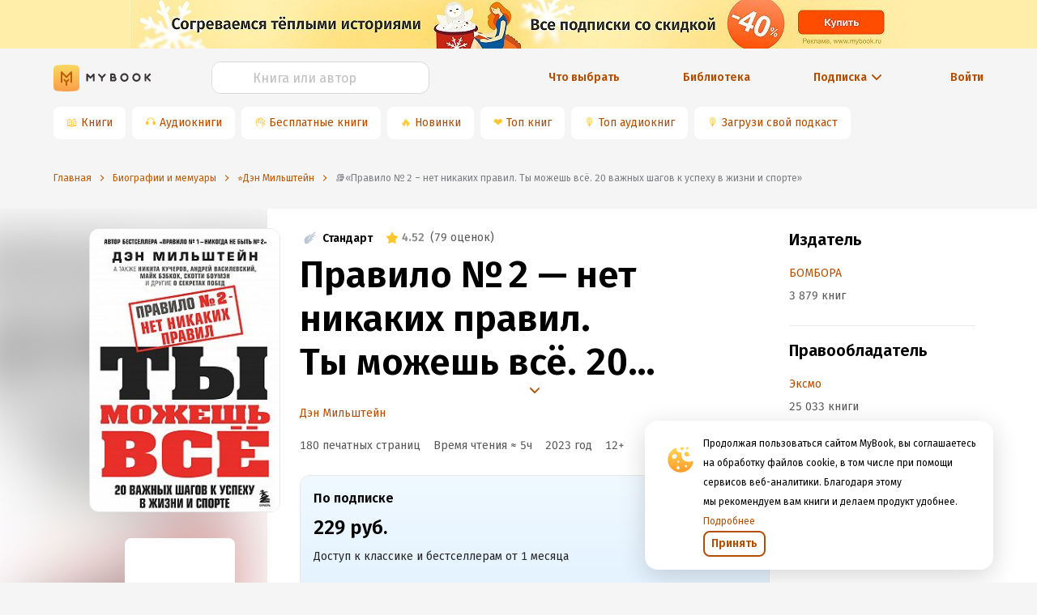

--- FILE ---
content_type: text/html; charset=utf-8
request_url: https://www.google.com/recaptcha/api2/anchor?ar=1&k=6Lc9jOkUAAAAAAS7Yqin2Ajp_JVBRmhKT0CNdA0q&co=aHR0cHM6Ly9teWJvb2sucnU6NDQz&hl=en&v=PoyoqOPhxBO7pBk68S4YbpHZ&size=invisible&anchor-ms=20000&execute-ms=30000&cb=zcq960ilhp04
body_size: 48599
content:
<!DOCTYPE HTML><html dir="ltr" lang="en"><head><meta http-equiv="Content-Type" content="text/html; charset=UTF-8">
<meta http-equiv="X-UA-Compatible" content="IE=edge">
<title>reCAPTCHA</title>
<style type="text/css">
/* cyrillic-ext */
@font-face {
  font-family: 'Roboto';
  font-style: normal;
  font-weight: 400;
  font-stretch: 100%;
  src: url(//fonts.gstatic.com/s/roboto/v48/KFO7CnqEu92Fr1ME7kSn66aGLdTylUAMa3GUBHMdazTgWw.woff2) format('woff2');
  unicode-range: U+0460-052F, U+1C80-1C8A, U+20B4, U+2DE0-2DFF, U+A640-A69F, U+FE2E-FE2F;
}
/* cyrillic */
@font-face {
  font-family: 'Roboto';
  font-style: normal;
  font-weight: 400;
  font-stretch: 100%;
  src: url(//fonts.gstatic.com/s/roboto/v48/KFO7CnqEu92Fr1ME7kSn66aGLdTylUAMa3iUBHMdazTgWw.woff2) format('woff2');
  unicode-range: U+0301, U+0400-045F, U+0490-0491, U+04B0-04B1, U+2116;
}
/* greek-ext */
@font-face {
  font-family: 'Roboto';
  font-style: normal;
  font-weight: 400;
  font-stretch: 100%;
  src: url(//fonts.gstatic.com/s/roboto/v48/KFO7CnqEu92Fr1ME7kSn66aGLdTylUAMa3CUBHMdazTgWw.woff2) format('woff2');
  unicode-range: U+1F00-1FFF;
}
/* greek */
@font-face {
  font-family: 'Roboto';
  font-style: normal;
  font-weight: 400;
  font-stretch: 100%;
  src: url(//fonts.gstatic.com/s/roboto/v48/KFO7CnqEu92Fr1ME7kSn66aGLdTylUAMa3-UBHMdazTgWw.woff2) format('woff2');
  unicode-range: U+0370-0377, U+037A-037F, U+0384-038A, U+038C, U+038E-03A1, U+03A3-03FF;
}
/* math */
@font-face {
  font-family: 'Roboto';
  font-style: normal;
  font-weight: 400;
  font-stretch: 100%;
  src: url(//fonts.gstatic.com/s/roboto/v48/KFO7CnqEu92Fr1ME7kSn66aGLdTylUAMawCUBHMdazTgWw.woff2) format('woff2');
  unicode-range: U+0302-0303, U+0305, U+0307-0308, U+0310, U+0312, U+0315, U+031A, U+0326-0327, U+032C, U+032F-0330, U+0332-0333, U+0338, U+033A, U+0346, U+034D, U+0391-03A1, U+03A3-03A9, U+03B1-03C9, U+03D1, U+03D5-03D6, U+03F0-03F1, U+03F4-03F5, U+2016-2017, U+2034-2038, U+203C, U+2040, U+2043, U+2047, U+2050, U+2057, U+205F, U+2070-2071, U+2074-208E, U+2090-209C, U+20D0-20DC, U+20E1, U+20E5-20EF, U+2100-2112, U+2114-2115, U+2117-2121, U+2123-214F, U+2190, U+2192, U+2194-21AE, U+21B0-21E5, U+21F1-21F2, U+21F4-2211, U+2213-2214, U+2216-22FF, U+2308-230B, U+2310, U+2319, U+231C-2321, U+2336-237A, U+237C, U+2395, U+239B-23B7, U+23D0, U+23DC-23E1, U+2474-2475, U+25AF, U+25B3, U+25B7, U+25BD, U+25C1, U+25CA, U+25CC, U+25FB, U+266D-266F, U+27C0-27FF, U+2900-2AFF, U+2B0E-2B11, U+2B30-2B4C, U+2BFE, U+3030, U+FF5B, U+FF5D, U+1D400-1D7FF, U+1EE00-1EEFF;
}
/* symbols */
@font-face {
  font-family: 'Roboto';
  font-style: normal;
  font-weight: 400;
  font-stretch: 100%;
  src: url(//fonts.gstatic.com/s/roboto/v48/KFO7CnqEu92Fr1ME7kSn66aGLdTylUAMaxKUBHMdazTgWw.woff2) format('woff2');
  unicode-range: U+0001-000C, U+000E-001F, U+007F-009F, U+20DD-20E0, U+20E2-20E4, U+2150-218F, U+2190, U+2192, U+2194-2199, U+21AF, U+21E6-21F0, U+21F3, U+2218-2219, U+2299, U+22C4-22C6, U+2300-243F, U+2440-244A, U+2460-24FF, U+25A0-27BF, U+2800-28FF, U+2921-2922, U+2981, U+29BF, U+29EB, U+2B00-2BFF, U+4DC0-4DFF, U+FFF9-FFFB, U+10140-1018E, U+10190-1019C, U+101A0, U+101D0-101FD, U+102E0-102FB, U+10E60-10E7E, U+1D2C0-1D2D3, U+1D2E0-1D37F, U+1F000-1F0FF, U+1F100-1F1AD, U+1F1E6-1F1FF, U+1F30D-1F30F, U+1F315, U+1F31C, U+1F31E, U+1F320-1F32C, U+1F336, U+1F378, U+1F37D, U+1F382, U+1F393-1F39F, U+1F3A7-1F3A8, U+1F3AC-1F3AF, U+1F3C2, U+1F3C4-1F3C6, U+1F3CA-1F3CE, U+1F3D4-1F3E0, U+1F3ED, U+1F3F1-1F3F3, U+1F3F5-1F3F7, U+1F408, U+1F415, U+1F41F, U+1F426, U+1F43F, U+1F441-1F442, U+1F444, U+1F446-1F449, U+1F44C-1F44E, U+1F453, U+1F46A, U+1F47D, U+1F4A3, U+1F4B0, U+1F4B3, U+1F4B9, U+1F4BB, U+1F4BF, U+1F4C8-1F4CB, U+1F4D6, U+1F4DA, U+1F4DF, U+1F4E3-1F4E6, U+1F4EA-1F4ED, U+1F4F7, U+1F4F9-1F4FB, U+1F4FD-1F4FE, U+1F503, U+1F507-1F50B, U+1F50D, U+1F512-1F513, U+1F53E-1F54A, U+1F54F-1F5FA, U+1F610, U+1F650-1F67F, U+1F687, U+1F68D, U+1F691, U+1F694, U+1F698, U+1F6AD, U+1F6B2, U+1F6B9-1F6BA, U+1F6BC, U+1F6C6-1F6CF, U+1F6D3-1F6D7, U+1F6E0-1F6EA, U+1F6F0-1F6F3, U+1F6F7-1F6FC, U+1F700-1F7FF, U+1F800-1F80B, U+1F810-1F847, U+1F850-1F859, U+1F860-1F887, U+1F890-1F8AD, U+1F8B0-1F8BB, U+1F8C0-1F8C1, U+1F900-1F90B, U+1F93B, U+1F946, U+1F984, U+1F996, U+1F9E9, U+1FA00-1FA6F, U+1FA70-1FA7C, U+1FA80-1FA89, U+1FA8F-1FAC6, U+1FACE-1FADC, U+1FADF-1FAE9, U+1FAF0-1FAF8, U+1FB00-1FBFF;
}
/* vietnamese */
@font-face {
  font-family: 'Roboto';
  font-style: normal;
  font-weight: 400;
  font-stretch: 100%;
  src: url(//fonts.gstatic.com/s/roboto/v48/KFO7CnqEu92Fr1ME7kSn66aGLdTylUAMa3OUBHMdazTgWw.woff2) format('woff2');
  unicode-range: U+0102-0103, U+0110-0111, U+0128-0129, U+0168-0169, U+01A0-01A1, U+01AF-01B0, U+0300-0301, U+0303-0304, U+0308-0309, U+0323, U+0329, U+1EA0-1EF9, U+20AB;
}
/* latin-ext */
@font-face {
  font-family: 'Roboto';
  font-style: normal;
  font-weight: 400;
  font-stretch: 100%;
  src: url(//fonts.gstatic.com/s/roboto/v48/KFO7CnqEu92Fr1ME7kSn66aGLdTylUAMa3KUBHMdazTgWw.woff2) format('woff2');
  unicode-range: U+0100-02BA, U+02BD-02C5, U+02C7-02CC, U+02CE-02D7, U+02DD-02FF, U+0304, U+0308, U+0329, U+1D00-1DBF, U+1E00-1E9F, U+1EF2-1EFF, U+2020, U+20A0-20AB, U+20AD-20C0, U+2113, U+2C60-2C7F, U+A720-A7FF;
}
/* latin */
@font-face {
  font-family: 'Roboto';
  font-style: normal;
  font-weight: 400;
  font-stretch: 100%;
  src: url(//fonts.gstatic.com/s/roboto/v48/KFO7CnqEu92Fr1ME7kSn66aGLdTylUAMa3yUBHMdazQ.woff2) format('woff2');
  unicode-range: U+0000-00FF, U+0131, U+0152-0153, U+02BB-02BC, U+02C6, U+02DA, U+02DC, U+0304, U+0308, U+0329, U+2000-206F, U+20AC, U+2122, U+2191, U+2193, U+2212, U+2215, U+FEFF, U+FFFD;
}
/* cyrillic-ext */
@font-face {
  font-family: 'Roboto';
  font-style: normal;
  font-weight: 500;
  font-stretch: 100%;
  src: url(//fonts.gstatic.com/s/roboto/v48/KFO7CnqEu92Fr1ME7kSn66aGLdTylUAMa3GUBHMdazTgWw.woff2) format('woff2');
  unicode-range: U+0460-052F, U+1C80-1C8A, U+20B4, U+2DE0-2DFF, U+A640-A69F, U+FE2E-FE2F;
}
/* cyrillic */
@font-face {
  font-family: 'Roboto';
  font-style: normal;
  font-weight: 500;
  font-stretch: 100%;
  src: url(//fonts.gstatic.com/s/roboto/v48/KFO7CnqEu92Fr1ME7kSn66aGLdTylUAMa3iUBHMdazTgWw.woff2) format('woff2');
  unicode-range: U+0301, U+0400-045F, U+0490-0491, U+04B0-04B1, U+2116;
}
/* greek-ext */
@font-face {
  font-family: 'Roboto';
  font-style: normal;
  font-weight: 500;
  font-stretch: 100%;
  src: url(//fonts.gstatic.com/s/roboto/v48/KFO7CnqEu92Fr1ME7kSn66aGLdTylUAMa3CUBHMdazTgWw.woff2) format('woff2');
  unicode-range: U+1F00-1FFF;
}
/* greek */
@font-face {
  font-family: 'Roboto';
  font-style: normal;
  font-weight: 500;
  font-stretch: 100%;
  src: url(//fonts.gstatic.com/s/roboto/v48/KFO7CnqEu92Fr1ME7kSn66aGLdTylUAMa3-UBHMdazTgWw.woff2) format('woff2');
  unicode-range: U+0370-0377, U+037A-037F, U+0384-038A, U+038C, U+038E-03A1, U+03A3-03FF;
}
/* math */
@font-face {
  font-family: 'Roboto';
  font-style: normal;
  font-weight: 500;
  font-stretch: 100%;
  src: url(//fonts.gstatic.com/s/roboto/v48/KFO7CnqEu92Fr1ME7kSn66aGLdTylUAMawCUBHMdazTgWw.woff2) format('woff2');
  unicode-range: U+0302-0303, U+0305, U+0307-0308, U+0310, U+0312, U+0315, U+031A, U+0326-0327, U+032C, U+032F-0330, U+0332-0333, U+0338, U+033A, U+0346, U+034D, U+0391-03A1, U+03A3-03A9, U+03B1-03C9, U+03D1, U+03D5-03D6, U+03F0-03F1, U+03F4-03F5, U+2016-2017, U+2034-2038, U+203C, U+2040, U+2043, U+2047, U+2050, U+2057, U+205F, U+2070-2071, U+2074-208E, U+2090-209C, U+20D0-20DC, U+20E1, U+20E5-20EF, U+2100-2112, U+2114-2115, U+2117-2121, U+2123-214F, U+2190, U+2192, U+2194-21AE, U+21B0-21E5, U+21F1-21F2, U+21F4-2211, U+2213-2214, U+2216-22FF, U+2308-230B, U+2310, U+2319, U+231C-2321, U+2336-237A, U+237C, U+2395, U+239B-23B7, U+23D0, U+23DC-23E1, U+2474-2475, U+25AF, U+25B3, U+25B7, U+25BD, U+25C1, U+25CA, U+25CC, U+25FB, U+266D-266F, U+27C0-27FF, U+2900-2AFF, U+2B0E-2B11, U+2B30-2B4C, U+2BFE, U+3030, U+FF5B, U+FF5D, U+1D400-1D7FF, U+1EE00-1EEFF;
}
/* symbols */
@font-face {
  font-family: 'Roboto';
  font-style: normal;
  font-weight: 500;
  font-stretch: 100%;
  src: url(//fonts.gstatic.com/s/roboto/v48/KFO7CnqEu92Fr1ME7kSn66aGLdTylUAMaxKUBHMdazTgWw.woff2) format('woff2');
  unicode-range: U+0001-000C, U+000E-001F, U+007F-009F, U+20DD-20E0, U+20E2-20E4, U+2150-218F, U+2190, U+2192, U+2194-2199, U+21AF, U+21E6-21F0, U+21F3, U+2218-2219, U+2299, U+22C4-22C6, U+2300-243F, U+2440-244A, U+2460-24FF, U+25A0-27BF, U+2800-28FF, U+2921-2922, U+2981, U+29BF, U+29EB, U+2B00-2BFF, U+4DC0-4DFF, U+FFF9-FFFB, U+10140-1018E, U+10190-1019C, U+101A0, U+101D0-101FD, U+102E0-102FB, U+10E60-10E7E, U+1D2C0-1D2D3, U+1D2E0-1D37F, U+1F000-1F0FF, U+1F100-1F1AD, U+1F1E6-1F1FF, U+1F30D-1F30F, U+1F315, U+1F31C, U+1F31E, U+1F320-1F32C, U+1F336, U+1F378, U+1F37D, U+1F382, U+1F393-1F39F, U+1F3A7-1F3A8, U+1F3AC-1F3AF, U+1F3C2, U+1F3C4-1F3C6, U+1F3CA-1F3CE, U+1F3D4-1F3E0, U+1F3ED, U+1F3F1-1F3F3, U+1F3F5-1F3F7, U+1F408, U+1F415, U+1F41F, U+1F426, U+1F43F, U+1F441-1F442, U+1F444, U+1F446-1F449, U+1F44C-1F44E, U+1F453, U+1F46A, U+1F47D, U+1F4A3, U+1F4B0, U+1F4B3, U+1F4B9, U+1F4BB, U+1F4BF, U+1F4C8-1F4CB, U+1F4D6, U+1F4DA, U+1F4DF, U+1F4E3-1F4E6, U+1F4EA-1F4ED, U+1F4F7, U+1F4F9-1F4FB, U+1F4FD-1F4FE, U+1F503, U+1F507-1F50B, U+1F50D, U+1F512-1F513, U+1F53E-1F54A, U+1F54F-1F5FA, U+1F610, U+1F650-1F67F, U+1F687, U+1F68D, U+1F691, U+1F694, U+1F698, U+1F6AD, U+1F6B2, U+1F6B9-1F6BA, U+1F6BC, U+1F6C6-1F6CF, U+1F6D3-1F6D7, U+1F6E0-1F6EA, U+1F6F0-1F6F3, U+1F6F7-1F6FC, U+1F700-1F7FF, U+1F800-1F80B, U+1F810-1F847, U+1F850-1F859, U+1F860-1F887, U+1F890-1F8AD, U+1F8B0-1F8BB, U+1F8C0-1F8C1, U+1F900-1F90B, U+1F93B, U+1F946, U+1F984, U+1F996, U+1F9E9, U+1FA00-1FA6F, U+1FA70-1FA7C, U+1FA80-1FA89, U+1FA8F-1FAC6, U+1FACE-1FADC, U+1FADF-1FAE9, U+1FAF0-1FAF8, U+1FB00-1FBFF;
}
/* vietnamese */
@font-face {
  font-family: 'Roboto';
  font-style: normal;
  font-weight: 500;
  font-stretch: 100%;
  src: url(//fonts.gstatic.com/s/roboto/v48/KFO7CnqEu92Fr1ME7kSn66aGLdTylUAMa3OUBHMdazTgWw.woff2) format('woff2');
  unicode-range: U+0102-0103, U+0110-0111, U+0128-0129, U+0168-0169, U+01A0-01A1, U+01AF-01B0, U+0300-0301, U+0303-0304, U+0308-0309, U+0323, U+0329, U+1EA0-1EF9, U+20AB;
}
/* latin-ext */
@font-face {
  font-family: 'Roboto';
  font-style: normal;
  font-weight: 500;
  font-stretch: 100%;
  src: url(//fonts.gstatic.com/s/roboto/v48/KFO7CnqEu92Fr1ME7kSn66aGLdTylUAMa3KUBHMdazTgWw.woff2) format('woff2');
  unicode-range: U+0100-02BA, U+02BD-02C5, U+02C7-02CC, U+02CE-02D7, U+02DD-02FF, U+0304, U+0308, U+0329, U+1D00-1DBF, U+1E00-1E9F, U+1EF2-1EFF, U+2020, U+20A0-20AB, U+20AD-20C0, U+2113, U+2C60-2C7F, U+A720-A7FF;
}
/* latin */
@font-face {
  font-family: 'Roboto';
  font-style: normal;
  font-weight: 500;
  font-stretch: 100%;
  src: url(//fonts.gstatic.com/s/roboto/v48/KFO7CnqEu92Fr1ME7kSn66aGLdTylUAMa3yUBHMdazQ.woff2) format('woff2');
  unicode-range: U+0000-00FF, U+0131, U+0152-0153, U+02BB-02BC, U+02C6, U+02DA, U+02DC, U+0304, U+0308, U+0329, U+2000-206F, U+20AC, U+2122, U+2191, U+2193, U+2212, U+2215, U+FEFF, U+FFFD;
}
/* cyrillic-ext */
@font-face {
  font-family: 'Roboto';
  font-style: normal;
  font-weight: 900;
  font-stretch: 100%;
  src: url(//fonts.gstatic.com/s/roboto/v48/KFO7CnqEu92Fr1ME7kSn66aGLdTylUAMa3GUBHMdazTgWw.woff2) format('woff2');
  unicode-range: U+0460-052F, U+1C80-1C8A, U+20B4, U+2DE0-2DFF, U+A640-A69F, U+FE2E-FE2F;
}
/* cyrillic */
@font-face {
  font-family: 'Roboto';
  font-style: normal;
  font-weight: 900;
  font-stretch: 100%;
  src: url(//fonts.gstatic.com/s/roboto/v48/KFO7CnqEu92Fr1ME7kSn66aGLdTylUAMa3iUBHMdazTgWw.woff2) format('woff2');
  unicode-range: U+0301, U+0400-045F, U+0490-0491, U+04B0-04B1, U+2116;
}
/* greek-ext */
@font-face {
  font-family: 'Roboto';
  font-style: normal;
  font-weight: 900;
  font-stretch: 100%;
  src: url(//fonts.gstatic.com/s/roboto/v48/KFO7CnqEu92Fr1ME7kSn66aGLdTylUAMa3CUBHMdazTgWw.woff2) format('woff2');
  unicode-range: U+1F00-1FFF;
}
/* greek */
@font-face {
  font-family: 'Roboto';
  font-style: normal;
  font-weight: 900;
  font-stretch: 100%;
  src: url(//fonts.gstatic.com/s/roboto/v48/KFO7CnqEu92Fr1ME7kSn66aGLdTylUAMa3-UBHMdazTgWw.woff2) format('woff2');
  unicode-range: U+0370-0377, U+037A-037F, U+0384-038A, U+038C, U+038E-03A1, U+03A3-03FF;
}
/* math */
@font-face {
  font-family: 'Roboto';
  font-style: normal;
  font-weight: 900;
  font-stretch: 100%;
  src: url(//fonts.gstatic.com/s/roboto/v48/KFO7CnqEu92Fr1ME7kSn66aGLdTylUAMawCUBHMdazTgWw.woff2) format('woff2');
  unicode-range: U+0302-0303, U+0305, U+0307-0308, U+0310, U+0312, U+0315, U+031A, U+0326-0327, U+032C, U+032F-0330, U+0332-0333, U+0338, U+033A, U+0346, U+034D, U+0391-03A1, U+03A3-03A9, U+03B1-03C9, U+03D1, U+03D5-03D6, U+03F0-03F1, U+03F4-03F5, U+2016-2017, U+2034-2038, U+203C, U+2040, U+2043, U+2047, U+2050, U+2057, U+205F, U+2070-2071, U+2074-208E, U+2090-209C, U+20D0-20DC, U+20E1, U+20E5-20EF, U+2100-2112, U+2114-2115, U+2117-2121, U+2123-214F, U+2190, U+2192, U+2194-21AE, U+21B0-21E5, U+21F1-21F2, U+21F4-2211, U+2213-2214, U+2216-22FF, U+2308-230B, U+2310, U+2319, U+231C-2321, U+2336-237A, U+237C, U+2395, U+239B-23B7, U+23D0, U+23DC-23E1, U+2474-2475, U+25AF, U+25B3, U+25B7, U+25BD, U+25C1, U+25CA, U+25CC, U+25FB, U+266D-266F, U+27C0-27FF, U+2900-2AFF, U+2B0E-2B11, U+2B30-2B4C, U+2BFE, U+3030, U+FF5B, U+FF5D, U+1D400-1D7FF, U+1EE00-1EEFF;
}
/* symbols */
@font-face {
  font-family: 'Roboto';
  font-style: normal;
  font-weight: 900;
  font-stretch: 100%;
  src: url(//fonts.gstatic.com/s/roboto/v48/KFO7CnqEu92Fr1ME7kSn66aGLdTylUAMaxKUBHMdazTgWw.woff2) format('woff2');
  unicode-range: U+0001-000C, U+000E-001F, U+007F-009F, U+20DD-20E0, U+20E2-20E4, U+2150-218F, U+2190, U+2192, U+2194-2199, U+21AF, U+21E6-21F0, U+21F3, U+2218-2219, U+2299, U+22C4-22C6, U+2300-243F, U+2440-244A, U+2460-24FF, U+25A0-27BF, U+2800-28FF, U+2921-2922, U+2981, U+29BF, U+29EB, U+2B00-2BFF, U+4DC0-4DFF, U+FFF9-FFFB, U+10140-1018E, U+10190-1019C, U+101A0, U+101D0-101FD, U+102E0-102FB, U+10E60-10E7E, U+1D2C0-1D2D3, U+1D2E0-1D37F, U+1F000-1F0FF, U+1F100-1F1AD, U+1F1E6-1F1FF, U+1F30D-1F30F, U+1F315, U+1F31C, U+1F31E, U+1F320-1F32C, U+1F336, U+1F378, U+1F37D, U+1F382, U+1F393-1F39F, U+1F3A7-1F3A8, U+1F3AC-1F3AF, U+1F3C2, U+1F3C4-1F3C6, U+1F3CA-1F3CE, U+1F3D4-1F3E0, U+1F3ED, U+1F3F1-1F3F3, U+1F3F5-1F3F7, U+1F408, U+1F415, U+1F41F, U+1F426, U+1F43F, U+1F441-1F442, U+1F444, U+1F446-1F449, U+1F44C-1F44E, U+1F453, U+1F46A, U+1F47D, U+1F4A3, U+1F4B0, U+1F4B3, U+1F4B9, U+1F4BB, U+1F4BF, U+1F4C8-1F4CB, U+1F4D6, U+1F4DA, U+1F4DF, U+1F4E3-1F4E6, U+1F4EA-1F4ED, U+1F4F7, U+1F4F9-1F4FB, U+1F4FD-1F4FE, U+1F503, U+1F507-1F50B, U+1F50D, U+1F512-1F513, U+1F53E-1F54A, U+1F54F-1F5FA, U+1F610, U+1F650-1F67F, U+1F687, U+1F68D, U+1F691, U+1F694, U+1F698, U+1F6AD, U+1F6B2, U+1F6B9-1F6BA, U+1F6BC, U+1F6C6-1F6CF, U+1F6D3-1F6D7, U+1F6E0-1F6EA, U+1F6F0-1F6F3, U+1F6F7-1F6FC, U+1F700-1F7FF, U+1F800-1F80B, U+1F810-1F847, U+1F850-1F859, U+1F860-1F887, U+1F890-1F8AD, U+1F8B0-1F8BB, U+1F8C0-1F8C1, U+1F900-1F90B, U+1F93B, U+1F946, U+1F984, U+1F996, U+1F9E9, U+1FA00-1FA6F, U+1FA70-1FA7C, U+1FA80-1FA89, U+1FA8F-1FAC6, U+1FACE-1FADC, U+1FADF-1FAE9, U+1FAF0-1FAF8, U+1FB00-1FBFF;
}
/* vietnamese */
@font-face {
  font-family: 'Roboto';
  font-style: normal;
  font-weight: 900;
  font-stretch: 100%;
  src: url(//fonts.gstatic.com/s/roboto/v48/KFO7CnqEu92Fr1ME7kSn66aGLdTylUAMa3OUBHMdazTgWw.woff2) format('woff2');
  unicode-range: U+0102-0103, U+0110-0111, U+0128-0129, U+0168-0169, U+01A0-01A1, U+01AF-01B0, U+0300-0301, U+0303-0304, U+0308-0309, U+0323, U+0329, U+1EA0-1EF9, U+20AB;
}
/* latin-ext */
@font-face {
  font-family: 'Roboto';
  font-style: normal;
  font-weight: 900;
  font-stretch: 100%;
  src: url(//fonts.gstatic.com/s/roboto/v48/KFO7CnqEu92Fr1ME7kSn66aGLdTylUAMa3KUBHMdazTgWw.woff2) format('woff2');
  unicode-range: U+0100-02BA, U+02BD-02C5, U+02C7-02CC, U+02CE-02D7, U+02DD-02FF, U+0304, U+0308, U+0329, U+1D00-1DBF, U+1E00-1E9F, U+1EF2-1EFF, U+2020, U+20A0-20AB, U+20AD-20C0, U+2113, U+2C60-2C7F, U+A720-A7FF;
}
/* latin */
@font-face {
  font-family: 'Roboto';
  font-style: normal;
  font-weight: 900;
  font-stretch: 100%;
  src: url(//fonts.gstatic.com/s/roboto/v48/KFO7CnqEu92Fr1ME7kSn66aGLdTylUAMa3yUBHMdazQ.woff2) format('woff2');
  unicode-range: U+0000-00FF, U+0131, U+0152-0153, U+02BB-02BC, U+02C6, U+02DA, U+02DC, U+0304, U+0308, U+0329, U+2000-206F, U+20AC, U+2122, U+2191, U+2193, U+2212, U+2215, U+FEFF, U+FFFD;
}

</style>
<link rel="stylesheet" type="text/css" href="https://www.gstatic.com/recaptcha/releases/PoyoqOPhxBO7pBk68S4YbpHZ/styles__ltr.css">
<script nonce="jkUa9SihJeWPh5MX2JkNbA" type="text/javascript">window['__recaptcha_api'] = 'https://www.google.com/recaptcha/api2/';</script>
<script type="text/javascript" src="https://www.gstatic.com/recaptcha/releases/PoyoqOPhxBO7pBk68S4YbpHZ/recaptcha__en.js" nonce="jkUa9SihJeWPh5MX2JkNbA">
      
    </script></head>
<body><div id="rc-anchor-alert" class="rc-anchor-alert"></div>
<input type="hidden" id="recaptcha-token" value="[base64]">
<script type="text/javascript" nonce="jkUa9SihJeWPh5MX2JkNbA">
      recaptcha.anchor.Main.init("[\x22ainput\x22,[\x22bgdata\x22,\x22\x22,\[base64]/[base64]/[base64]/bmV3IHJbeF0oY1swXSk6RT09Mj9uZXcgclt4XShjWzBdLGNbMV0pOkU9PTM/bmV3IHJbeF0oY1swXSxjWzFdLGNbMl0pOkU9PTQ/[base64]/[base64]/[base64]/[base64]/[base64]/[base64]/[base64]/[base64]\x22,\[base64]\x22,\x22Fl06wrtpw4MmDcOMwop+w6XDsjldYW3CjsK7w5UZwoEaKjQKw5HDosKfPMKjWh3CuMOFw5jCosKGw7vDiMKVwp3CvS7DusK/[base64]/Dg8KawrdobiPColZ3wqcILcOGwovCnkpjC2vCvcKmM8OIAhQhw7PCmU/[base64]/DncKfEBjCoArCqsOZMELDocOUw6nCqmFuPsO4cg/DlsKCfsOpZMK8w60ewoF+wp7Cu8KhworCsMKuwposwrHCrcOpwr/[base64]/Cn2XDlcKpSUfDqioZBS7DvgDDocORw5IBQi1LKcOdw5nCs15cwrLChMOEw7QEwrNyw48Uwrg2JMKZwrvCqMOZw7MnJApzX8K2ZnjCg8KAJsKtw7c6w7FUw4h4fHkbwpDCrsOMw5XDgXh3w7FUwqJRwrwGwoLCtG3CjC/DucKkZDHCjMO2bn3Ci8KgG3rDqsO9dF10d0RSwoDDiSUqw5sMw4FQw7Q7w6VEdSHCoV8JV8OQw7/ChsOSSMKPfijDoVFuw7ELwq/CqsOLc15Hw7zDqMKKE1TDgMKxw6rCsEbDmsKIwoI7D8K4w6BrXhrDk8K5wpfDjg/CkjTDlMKQDkLCnMOoa07DlMKLw6MDwrPCqwd9wpbClnDDsAHDqcOVw4/Djmt8w6vDlcK1woHDp1/Cv8KGw4jDhMOyWcK0ZiYJAMOkAn5tBmoXw55Tw6nDnibCsG/Ds8OEEyrDiTHCjMOgVMKAwpjCksOfw5cgw5HDuljDt2obWWQ5wq/DgCfCk8Knw6HChsK+QMOGwqg7Ej5gwqMjJ0N1IBx6RsKhKh3DkMK/UyMvwqQow5PDrcK9d8KRQTvCkx1uw4UxAEjCqHAxUMO/wqjDjmHCkGl0C8OebCRawqXDqmAiw7c6fMKCw73CmMOTIMOAw5zCvXnDkVVzw7lAwpPDksODwptePsOTw77Dg8Krwpc3YsKNbcO6b33DrjjCiMKkw65sD8O+LsKrw40LGMKAw4/CpFkuw63DtC3DmyM6GjkRwrIuZsKaw5HDg1rDi8KMwonDiRUeN8KAS8KlTS3DswfCgg0UOSTDmw5iMMOFFAPDp8OBwrZ3FVPCl2PDiTfDhsOxHsKaG8KEw4bDt8O4wr0qEk9dwrDCrcOcEcO7MRB5w5MGwrDDiAkFw4DCpMKfwqbDpsKuw64ePWNqHsOQVsK8w4/[base64]/[base64]/DsMOmUR0pw495wo/[base64]/[base64]/Dn8OTwq3ChcKRJ3HDj8OqQ1BVDcOuLcO7MyrCmsKFwrNnw7rCvsOuwrvCixZTZsKXBcK1w6nCjMKLCzvChjx1w6nDgcKcwqTCn8KPwokGw442wr/DksOqw5vDl8KJKsKLRTLDs8K0DMK0fm7DtcKdSXLCusOGRWrCucOvTsOCbsODwrgFw68IwpNhwrTDhxXCvMONS8Kcw6PCp1TDrCBjEg/CsE8gRnLDoRrCvUjDqRbDn8Kcw7Z2w5vCicOdwqYjw6chA0IzwpUtNcO2b8K1OsKDwo9cw7ASw6LCnxrDqcKkfsKzw77Cp8OFw7tPbFXCmTLCj8OwwpjDvwc5Si9bwqlSL8KLwr5Jf8O6w6NswpBVFcO/[base64]/Dvm1icyYGYykkRcKaw7MEWiHDgsKNI8K6YSHClBPCvjTCksObw7HCqjHDusK2wqHDqsOOTsOVG8OEPVPCtUI/[base64]/MsOZw7jCgcKObCbDhy3CokDCvMOXBcO1asOic8OBwqEQP8OyworCqMOoQwnCli0iwqnCsQsvwop6w4jDq8KCw7ABGcOsw5vDtU7DtnrDgsK/[base64]/DscKMwp/CoQI1A8KjeU1yw7DCs8Omwp/DrsOIwozCr8KiwrMWw6xVZcKyw4bCoj1Pfkklw5MYQMKHwoLCrsK1w7pXwp/Cg8OTScOswonCqMOEQUjCmcKdw6EBwo0vw4BqJ3g4wqQwJTUke8KMcyrCs0EpJlYzw7rDucOmYsOjV8O2w6IZw4Z5w4nDo8K5wrDCscKJKBPDq3nDszZUSBPCvMOhwpQ6SjV1w5LCgkBiwqnCg8KcA8OZwq03wqVdwpRrwr8NwrDDt0/[base64]/DvsKbw77CjH4+w406f8O0fzHDv8Kcw5cHGMOjZ2XCv1RmAR8rasKawodEMVLClE3CvzgzNnFYFmjDvMONw5/CnXHCuXo1VQ5XwpoOLkgywqvCoMKvwqZnw7Zjw63DosKUwqliw6sbwqPDqzvCuT/CnMKowrHDoCPCsmPDg8OzwrEGwq1jw4Z9GMOEwonDrgUGdcKhw5MSUcOQOsOnSsKMbxFdGsKFJsKeYX8OaFEUw6B2w7nCkUYfSMO4WVoqw6YuI1nCoDzDosOfwo4XwpPClMKHwqrDpnPDjn4ewpYBbcOZwppWwr3DtMOaEsKXw5HCsz1Aw5c/LsKqw40AeXI9w63DpMKbKMKdw4UWbinCncKgRsKrw5LCvsOLw5l9BMOrwqPCvcKvT8K/ATLDnsOSw7TCrwLCi0nCkMKOwprDpcO7e8KFw47CnMKOcCbClDzDgAPDmsOawrEdwqzDryZ/wo9dwo4PNMOdwrHDt1HDm8KgYMKAEhgFN8KyGFbCucOKE2Y1NcKnc8Kiw4lew4zCmQhdQcOfwpcwNT/[base64]/w5cKw4Qra2Aqw6jCm8OEw5bCjHLClsO3w4wMacO+V1piIz9aw7fDqHPCocONW8OrwoMww5F4w6JFVX7DmmJ2P01UVH3CpgDDhMO+wqA/[base64]/wq1YwqPClcKDw6tFw53DtcKWHzlWCcKmcMKBPsKGwprDm37Cvy3Dj340w6rCp1DDhRAITMK4wqPCpcKfw5vDhMO3wprDsMKaSMOawoTClkrDkgXCrcOdSMKrasKsfSE2w6PDgkjCs8ONCsKzNsKXLio2Z8ODR8OsJT/DkAoEZcKcw7HCtcOQw4fCvmEgw5Epw6YPwoVcwrHCpQ7DnRQPw6rCmTbCv8O2IRoOw4YBw4M/wp1RG8K2woxqGcKxwrPDncKKSsO6LgwCw6zDicKQfRsvICrCicOowo7CjCHCljnDrMKAY2rDkcOKwqvCrio9KsORwoQcEFYtbsK4wpnDpQHCtVQIwotWfsKFTTtVwojDvcOTbHQxXxbDhsKoHWXCtR/Dm8K6YMO/BlUTwrMJesKSwq3DqgF8PMKlIcKrERfCj8OXwpwuw4LDn3nDp8KmwqsXcjcWw4fDtcK4wo01w5dkFsKJFmd/wrPCnMKgJB3CrTfCtRsEVsOnw7wHG8OyTiF8w6nDoF1uWsKXCsOewp/CiMKVTsK8wrPCmW3CssKYVXRCYkozbk7DjWPCt8KEGsKeNcO3U23DtmIvdVQ7B8KFw5E3w7TDqAsPAU05FsOYwpNYbGdmaQh4w5t4wpQraFxmDsKAw6l4wo8VR19MC25eAAbCkcKJN1kjw7XCrcKjB8KzDVbDozbCtAgyZAbCosKkb8KdeMOywojDv2/Ckx5Tw4nDlxTDosOiwoNgCsOQw7V0w7oSwpHDpcK4wrXDkcKaZMOkHQRSRcKTDiccWcK+w5bDrB7CrcOlwr7ClsKZKDnCjxAxR8K/MCPCksOiP8OKYnbCgcOzfMKDHcOZwrXDrhtewoFqwqDCicOjwp5cOx/DgMKgwqp1TxZuw7twEMOqHg3DsMOlEXlgw4PDvlkRMMKcZWjDiMOew4jClhzCkFHCrcOzw43CmGEhcMKbHkrCu2zDkcKKw5QswrbDpMOrwpsJFi/DvycGwoItLMO/TFl1VsKpwoN/TcOXwpXCrMOSPXDCocKmw53CkgnDk8K8w73DhsKrwqsYwp9QbH5uw4LCpRVFXMKiw43CscKuW8OEw6vDgMKmwqdlTl9lNsO4H8KUwoVAPsOEGMKUO8KpwpTCqX7CrC7CusKwwrDCicKowptQWsKqwrbDq1EuKBfCo3sYw5EVwpo/woXCjVbCqcOow4LDuw5KwqTCpcOHJQrCvcO2w7ldwprCpAl2w70twrQiw7JXw73Dq8OadsOiwoYawpcIG8KZDMKDTHbCgVLDn8OgUMKlcMKwwpdUw7NtJsO/[base64]/wonDsMOrw6vDsxNeVjRkWzUPLwHDmMOPw7TCqsOvZg5gCF3CpMKfImZxw4JZSk5tw5YGYzlwBMKnwrrDsVINWsK1bsKfQMOlwo11w4nDsEt5w4TDpsOwcsKIBsOlLcOLw48XYwPCjEXDmsK5WMO1ZQbDmWwlEz9dwrozw67CksKbw4Rhf8OUwq0gw7/ChlIWw5TDugLCpMOgXRoYwr4jLR1Sw4zCt03Dq8KsH8KdaStyWsOSwoDCnQTCs8KlW8KMwrHCsVPDu3Q5LcKrKV/Cp8K3w4M+wqzDoUnDqhV4w59fVCnDhsK3BMO9w5XDohRQXgUoRsKcWsK1NVXCncKfG8KXw6QZRsKNwrZQOcKUwowhB0/[base64]/Cj23CpwQZwqM7ecKJFsKrM07DqsOhwqcmwqxuVmDCqUHDvMKKSCdwHF8/bgLCssK5wqIfw6LCsMKrwooQPwQcGVoedcKmL8KGw6kqbsOOwrpLwrFhw4HCmjTDkBzDkcK5bUh/w4/CrwsLw4bDgsOGwo8Ww4FMO8KywoAVCMK+w4gEw4vDlMOuXcKNw5fDvMOVQcKRLMKPUcO1EQHCsizDthJLw6XChgMFPiTDvcKVJMOTwps4wpIWdcK8w73Dt8KhOgXDo20mw4PDqxbCgVAMw7MHw7PCv399ayojwoLDvB51w4HCh8O/[base64]/CpcO6RsKcw43Ct8Klw4HCqBUgLsO3cRvDqMO/w5vCtjPDgCbCucOkecOpasKAw6BXwqrCnitMIHVBw4ttwrF+AGwjdX5XwpEkw7lzwo7Dq2YUWEDDnMO3wrhiw6w1wrrCo8K3wrzDnsK3f8OfcFxRw7RYwqlgw44Jw78lwqDDgyTCkgvCjMOAw4hcMlJSwozDuMKdSMOKdX4dwrEwMyUDQ8KQRzdATcKQIMK/[base64]/w7XCisOCwpXCi8KoGsKmVX5TdCBiwpQiwpxuw4V5wpHCjFPDvlTCpVlYw6nDtnsuw69Na0h9w7/[base64]/UMOlGmbDjcK5w4Y6FGhpQzHCvg/[base64]/[base64]/f8OIcVTDhsO/[base64]/w454w6fDrUcNw4UWUxnDlwRPw6nDon3DpAXDjcKESBDDo8O/[base64]/[base64]/YMKuwp7DmQHDoMO3Wm7DmkUOwojDoMKZwocZwrfChsOvwqDCnQLCjikiTWvCnDkODsKVWsOtw5Y+aMKkfsOFJkYDw5PCoMOtYRbChMKZwrA4SUjDusOqwp5AwosqJMOXKMK6KyHCoXlZNcKyw4vDixx9VMOIG8O/w7cuZ8OjwrgARnEUwoYvOGDDs8O8w75baSLDnmsKDhLDoi4pJ8OwwqnCmycVw4TDuMKPw7YqFMOXwr/DpsOOTMOjw6HDkjXDjBY8cMKUwpAYw4hHaMKxwro5WcK5w57CskxSPhbDpDUbVGwsw6XCu3fCl8K9w4bDsypSOMKhQyvCpm3DuS3DpzzDuTbDqcKgw4rDtFFxwqo7fcOaw7PCrH3DmcODfMOfwr/DoiU4S33Dg8OEwqzCh0UTOGnDucKVXMOgw7B1wqbCvsKtU3fCgmDDpz7ChMKzwrrDonlnScOpA8OuGcKrwolawoTDmTXDoMOhwosdC8KyeMOZbsKRfsKZw6VBw6dNwr5sc8OHwqPDlMKfwolRwqjCpsOew6ZLwqBNwpYPw7fDqHtgw7saw5rDjsKQwqbCiTbDr2vDuA/CmT3DosOOwpvDtMKOwo4ECTEnJWpFVFLCrxzDu8Ocw4HDnsKoZcO8w5BCNzXCkGgwYzXDgkxqb8OjL8KBBi7Dg0TDulfCgGTDqUTCu8O3VyUtw5nDpMKsOE/CoMOQN8OPwogiw6fDmcOSw47DtsKLw63CssOLKMKwC33DksKYZU4/w5/CmSjCpMKrJMKowopgw5PCrcOAw7V/wrfDjGJKDMOXw7FMC3EMQztPSnM6B8O5w6lgWDbDi3rCtQUeGDvCmsO5wptWS2xfwrsGRGBCIRJdw71Uw40EwqYswr/CtyvDjkrCqBfChGDCr2pMARMmeGDCmBJXNMONwrzDo0rCvsKjVsOVN8OMw4bDqcKbbMKcw7l+wqXDsS7CmcKLfCIsMxQTwoMZDSgrw5wdwptnBcKEEsOZwpI6EBLCkxDDsQLCs8OFw5dkTBREwr/[base64]/DuFTDp8KDwoh5w6AZEsKWAsKHXcOIQyZGwqggJcOFwqfDlD/[base64]/AMKtLw3ClVzCnsOdw5vCh0/CgsKGI8OXw5fCmhQ8JzDCsS4GwrfDkMKaesOMZcOMHMKWw47Dln/ClcO8woLCtsK/[base64]/DALDp2rDoBXDg3PDrxnDsEp9w5nDuxTDnsOkw7/DrQvClsO/SyZ9wqJxw4EEwqTDusOzWw5/woU7wqR5fsK6d8OcccOQBklFUsKHMw7Ds8O5dsKoNjF4wo3ChsOTw5rDpMK+Mm0Bw5QwNwbDiGbCs8OOF8Kwwo7ChmnDh8Oqw7phw7wXwqEUwoNGw6jChFRWw4AITx59wpTDg8K6w6XCncKPwq/[base64]/DhGg/wrfCjEJswqIyw6Mow7TDs8KFw6/Drn/CrmHDmMO8KxPDsS/CuMOvIGZew4NEw53CucO9wpVfOhvClcOZQ3R4DEpnL8Oywq1zwqR7c2pUw7VvwqzCoMONw5PClsOdwrU4cMKFw4RHwrXDmcOYw7xVY8O7AgLDvMOSwpVtM8KFw6DCmMKDLsKpw6QqwqtVw7o3w4fDmcK/w7d5w6jDkUbDuH4Jw5bDpWvCsR5MfEjCmiLClsOMw7nCpyvDnMKjw4nDuHrDsMO+ZcOgw7rCvsONVjlOwo/DiMOLcWDDoE12w6vDmxAcwrInNXbDkjZ5w7NUNCLDpgrDjFXDsFRXbXcqNMOfw5JSBMKDMjzDh8OGw47Dn8OLU8KvVMKlwo/[base64]/[base64]/Crg4Hw7srw7jDjsK+w6jCkVoxOFBdfsOUIsOMeMOjw6DDkXp9wp/CosKsKiksJsO2G8Kcw4XDt8O8BETCt8ODwoRjw4cqWXvDosKOQVzCqEJDwp3Ct8O1YsO6wrLCv0MPw7/DnMKZAsKZHcOFwp4iG2nCgjYqaFtlw4TCsioWJ8Kew47CtyfDjcOcwo4FHx/ClUDChMOiwqFVDENTwo49QUfClynCsMOFcTUfwobDhiwmc30Cdk80Xk/DiQVcwoJtw6hscsKrw7hOL8OddsKhw5c4wpQhIBB+w7rCrV58w4oqGMKHw6thwqLDmWjDoBYqf8Odw5BuwoJXUsKXwpjDmw7DoyfDj8KFw7nDtSVJT24fwrLCtgVow5fCnybDmXfCqmx+wpVgX8ORwoIHwpgHw54YMsO6wpHCgsOPwptYCUfCgcKvDytfJMKrbMK/MSfDg8KgGcKBInN6RcKyHmzCjcOZw5/CgsOeLybDpMOmw4/[base64]/CqA3Dmw4bw4ZKIErDiQN3w7FzbnzDs3fCtMOUEQzDsnjCoXfDrcOlbmIeIzc9wqJpw5MQwpd3Ni97w5jDtMOrw4zDmTBLwrEwworDvcODw6oow4TCj8OReUsgwphUYT1cwrTCkkJlaMO6wqHCoFx/ZUzCrkhOw5HCjkluw5vCoMK2WXNkRDLDnGDCowo2MCoCw7h+wpAOCMOFwp7Di8OyG3cuwqULfhTCpsKZwqkywpElwp3CuSDDscKtOQXDtGR+S8K/[base64]/w7spw745wpPCgsOXLlDCqmTDoAzCqifDjsKawo3ClMOxW8OXe8OZO3tLw71Gw5LCoWLDmsO2KsO7w5ZQw5DDnydvNmTDiTXCtQZVwq7DgGs5AjPDmMKZUQhuw7tXScOZHF7CmAFeJMOpw5BIw6jDm8KfYxDDlsKjwq92EMKcb1vDvzo6wqJAwp55J3Iiw6/DlcKgw5ocAXY/Ez7CiMOlBsK7X8Okw6toMCECwowbwqvCj0Qtw6LCs8K2LMOeUcKIPsKldF/CnXJVXGvDu8Khwr1yOcOQw67Dr8K3bXLCjHrDksOHDsO/wrMIwp7Cp8OCwoHDmcKhYMOnw6nCmDQAeMOpwq3CpcOQCgzDmmM3PcOnelxyw4LCkcO9BgTCuX8FCMORwptfWnhzSg7DucKqw494HcOrK07DrnzDp8KIwp5wwpQFwrLDmXjDk1cfwr/[base64]/Dq8OeCcOuw7RjwrHDvcOgK8OQwovCusKqbsKHOXbCsDfCuT4eWcOgw7fDq8OqwrBbw7IRcsKiw558ZwTDoAQdBsOvJcOCXFcNwrlaHsO1AcKlwo7Cr8OFwrtRQmDCl8Kqw77Cqi/[base64]/Cuj4ne2RtwpbDq1/DmcOeAMOWwogiU8K/[base64]/ComLDlMOrw6cewozCrGUrFi4Wwo/CpXVWDCNZLzjClsOiw6IQwrRkw6YeKsKqLcK6w5xdwok2RCDDssO2w7Z2w7XCmTYowq0zM8Ktw4jDmMOWQsO/FgbCvcOSw5/DoDxreEAIwr0LPMKTGcKmex7CtsOMw67DjsOiB8O6JkwmABddwo7CsgA/w4DDo0bDglIrwqHCqcOjw5nDrxjDpcK3BUktNcKlw6HDg0R2woDDucOZwpbDvcKbFyrCik1sEAhvXw3DhnLCt2nDn1kjw7Qsw6XDosOod0cjw4LDtMOVw7hmXFbDjcOlDsOsTcOoQcK4wp9gLXw/w5xkw4/DhwXDlsKFcMKsw4jDq8KKwpXDtSV4TGJKw4pWD8K4w4kLHgnDlRrCqcOrw7fDmcKXw7HCm8KEFnvDtMK3w6fCkkHCucONB3LCmMOlwqjDjA/CjiEMwpszw5fDqcOUYiRcBlXCu8Owwp/CpcKUfcO7b8O5BsKqWcKGFsONeSvCvxF2EsKrworDqMORwrjCh0BEMsOXwrDCjcO5b30PwqDDp8KDEHDCvl4HdzHCkBx7SsOqRG7CqCIJDyDDh8KGByrCkGVOwrl9JMK+ZMKxw7fCosO0wrtKw67CjnrCj8Ogwo3DqDx2wq/ClMKIw4oDwopAQMOIw6pYWcOBaWE2wr3CgsKVw5kXwrdAwrTCq8Kub8OMFcOuGsKHAMKww5gqMjjDinfDnMK8wr04UcO/f8KRPHTDisKsw5QcwrPChwbDk3nClsKHw7x1w6kUbMKLwoXClMOzXsKlSsOVwrPDlGAsw6lndxVowpo7wpoOwp8/agYAwpDCtCwXPMKkw5ZHw5zDvS7CnTZnV1PDgE/ClMO6wrJTw5vChQrDk8OzwqXCqcOxfCNUwozCkcO8TcOlw4fDgjfCr2PCjcKfw7/DosKJHkjDhU3Cv13DrsKMEsKGfG4CXXELwpXCgShcw63CqcKMPsOkw6rDvWFaw4pvY8K3wpgIAghtMD/CvnXClVhPdMOdw7I+Z8OCwoVqehXCikshwpXDpcKvGMKqCMKPEcOPw4XCt8K/wr4TwrwKbMKsRhfDuhBiw7HDr2zDnwVZwp9aOsOxw4w/wqXDmcK5woIZfEVVwoXCt8KdSCnCj8OUZMKpw7kvw7wpDcOfPsO4I8Kgw5J2fcO0FwjCt2EnZg8jwp7Dh2UNwrjDncKbccKRLMOww7bDjsK8by7CicK6DSQvw7nCkcOAC8KvG2HDkMKxVwPCm8K/wrM+w4RowpPCnMKoQj0tIsO1e1/DpW5/AcK6LRPCo8K7wodia27DmkTCrSbCjT/DnAsDw7Ryw4rCtnHCizZkWMO2d2Q+wr7CscKOCg/[base64]/CqxrCisOow5g3KHzDo8OcKcOhwrZ3OHzDvcK/[base64]/[base64]/MgBsZcOADTzDqDs0w54KI8OpLsOCwp5KSBw/fcKeKCDDkUZ6c2rCuQrCsR5HTsOmwr/CmcOPbD5Fwok/w79mw55SZjIHwqw8wqjCgyLDjMKJHlc6P8O9PRAEwqUNWn0LICYdayZVGMKVFMKVYsO/WR7Dpw/Cs1BnwqlTTSsSw6zDlMOPw67CjMK4IWbCqR1awpQiw6cQUsKZdlDDs1IPZ8O1AsOAw4XDgMKFclVtI8OlGmhSw7TCtnMfN2BXSWkMORQSf8K8KcK7wqw7G8O2IMO5QcKzIMOwK8OpGcKPbcKDw4M3wpkTcsOnwplISyFDKlxFYMKAb2wUCxF5w5/[base64]/[base64]/[base64]/Dt0wqIMO8wq/CsQTCnMOLRcO3aHIyXVwfw4VgBwLDg2Qzw6TDqWPCuFpVHxfDkVPCmMOXw7Vuw4PCrsK9dsOOSX8cR8OMwq0oMx7DvsKbAsKhwpbCsQ5Sa8Omw7UDbcKqw6AhSid/wpFPw6HDsmYbS8OMw5LDqsO/BsKXw5l6w4JMwoF8w7JaGDsEwqfCqMOsWQPCkBEieMOUEcO9EsKWw6lLJD7DgsKbw4LCj8O9w5XChRvDrxfDhzDCp03CmlzDmsOjwo/CsznDhWlGNsOIwoLCpkXCiFvDvBskw5Avw6LDrsKcw7HCsAs0ccKxw5XDh8KmXcOZwqHDi8KPw6/[base64]/wqMSw6NSC3YKUMOaAMOLb8OHEcOnw7t4w5bCkcO8NH3CjhB+wqMnMsKMw5XDsV9jDk/DvyTDhl5owq7ChQw3QsOsNDTCrHzCrn5yRyrCo8Otw6lDbcKXBcKgwqpTwqASw48YAmRqw6HCkcOiwrHCu1YYwobDr0pRPBkteMOwwpvCgzjCijU0w63DsxcyGkMGBMK6Sl/CiMK2wqfDscK9OXfDnjZDLMK3wqQ0B2/CtcKrwpl2KFMQT8O0w5/DrnXDgMOcwoInYTDCmUJXw41WwoNBHsOKBxHDtW/Dm8Omwrwcw61WA07DksKvYzDDuMOmw7TCi8KvaTc8HsKAwrLDjmMPcFA8wrEUJ0PDq2rDhgUATsOqw5Eow5XCn1PDjXTCuhPDl2/CjgvCsMKkE8K8QiQ4w6wOAzx3w7J2w6hLV8OSNiEdfVMaBDcRwonCk2/[base64]/CsSw7wpzCssKJwq9pw5w5wqbDlMKPbsOjwofDuAdew58Swp9hw5vDq8KBwogWwqhDAsO7fgTDlEbDsMOEw6s6w7o4w6k2wpA/[base64]/NcKHw65nViA+w5FtwpnCuMO/fsOYdB3Cr8KWwod9w6PDmMKbcsO/w7bDiMKzwrQhw7bCrMOfGnrDq2lwwqbDisODJnNjdMKaFk7DsMKGwod9w6nDlMOrwpARwrLDuV5Tw4tywqNiw6kQNmPCpGvCuz3CuUrCv8KFcUTClxJ/XsKMegXCrMOiwo4vMhdAVVdRYcOBwqXDo8KhbHrDsWMJCHlBZyfCkX4IchRiRS0tDMKTLETCqsOydcKKwqXDscKsV00bZmbCpcOHfcKYw5XDqWbDv0fCpcOSwonCnwNzAsKDwr/CvSvCgXLCncKwwpjDpMOfb0lzHlvDmmA/WBRLK8OdwpDCuyh7bERfcyfDp8K4T8O0bsO+G8KlB8OLwrpHKifDoMOII3bDmsK7w4csNcOpw61uwrvDkXAbwr7Cs2g5HcOue8OifMOKX2TCs2bDnCd0wofDnDvCu3I9HWnDi8KpBsOBWxTDrWZ5F8KYwpFicV3CsioJw5tMw6PCmMO0wpJ+HGXCmhHCkHciw6/DtxkLwpfDlFdMwq/CnVRnw4vDnQgGwq0SwoMEwqIMw5B5w7U3C8KRwprDmmHCnsOSLMKMXcK4wqPCshR6dXUsWcKWw5HCg8OTGsKXwrpnw4EYKhhdwofCnEcHw7LCvgJMw5nCsG11woIZw5rDiSMjwrodw7rCssOaQDbDvltZRcO8EMOJwpvCi8KRYwUuHsOHw4zCuCDDlcKww5/DksOfWcKtSDhefX8Zw7rCnyhtwp7DrcOVwp18woROwq3CsD7DnMOJWMKYw7RUSx5bVMO+w6lUw7XCssKkw5E3IsKTRsOaRGDCscKOw77Ds1PCmMKifsO2esOoD0AVaR0IwrJ4w7Rgw5LDkSbChxYuCsOSaRvDrXQsWMOhw7/CnGtswqjCgShtWRbDglXDnGpuw6xlDcKcUTw2w68qABtIwpDCth7DvcOJw4QRAMOKHcOnPsKUw4sePcK9w57DpsOCf8KkwqnCsMKrCQfChsObwqUMXXPDoRDDtQpeCMOaRwgMw6XCnD/CicKiBTbCllNYwpITwrvDvMKfwobCpcK6exLCv1HCp8K+w6/[base64]/Cm0JpXx43wrvDpsOFPUjDqWMKSg43KMK+wrHDtglHw5k4wqgcw4cOwpTCl8KlDCvDicKVwp0fwqfDj2BXw59vGXo2YXDCvVLCtlIaw7UJWcKoGSEOwrjCqcKIworCvxE/GMKEw7dFQRB0wojCnsOtwrHCn8O/[base64]/CtsKwVQLDpsKzJcO7w7lfwrheBsKUwoLCncOQwpPDjRTDjsKIw67CmsK1cD7CtXgvKMOowpbDlcKSwo11EFtnIRrDqSBhworDkBghw5LCssOCw7/[base64]/CjRZTcjtXB8Kzwq3DujIAwox9wqduXlXClQvCs8KSbcO9wrTDucKEwrzDtcODaxnCvMKNEBbCg8Oew7REwo7DrcKswoRxT8OjwrNdwrY3wpvDjXE9wrB7QcOhwp4YPMOFw57Ch8Ozw7AMwozDjcOiT8KDw552wqfCvCwaAcO+w440w5PCs3vCl37DhhAPw7F/YG7CiF7CugUMwprDo8OBLCJHw75ICmzCncOjw6rChALCohfDkijCrMOFwq5Bw6Iww53CslDCgcKjYsKRw7FLZFVow5EWwqJ6UE9IZ8Kgw5dswo/DpyEcw4TCgWfDn3DCv3d4wrHCgMOnw5XDrElhwrpyw5IyMcOfwobDkMOUwobCmcO6LxkFwr/CjMKXcDPCk8O+w48Qw7jDpcKbw4gXa0jDjMK/ZwHCvMKGwrN5dA1ew7xTYsOUw5/CjcOZG3Eawq8lYsORwqx1IgZOw79nb2jDlcKmYBTDi20ya8Opwp/CgMOGw6nDvMOTw7J0w5/Dr8K3wpFMw5PDjMK3woDCosOPQxcgw6TCq8O8w4vDpD0SOyR1w5DDh8KLLHLDriLDj8O3VifCucO2SsKjwo/DpMO8w5DCmsKVwqN9w6giwqh8w4nDtkvDiX3Do2jDr8K1w4DDi2pdwolBdcKfK8KUBsO8wpzDhMKFc8Kvw7JsNVgnIcK5DMKRw7QZwoQcZMKVwpotSgdkw4t7UsKiwqo+w7fDq1t/QxzDusKyw7XCs8OjIC/ChcOpw4oYwrwlwrp/N8OlMUhiJcOMTcKDA8OGCy/Ctk0dw4LDhx4hw55uwroqw47CvkYACcO8wobDpAs4w5PCoB7CncKwMFjDmsOFGUR/W3MPBcKpwpfDo2fCq8OGw5HDvFnDpcOIUgvDuxBRw7NPwqk2w5/CvsKUw5sCQcOXGhHCtjXDuSbCgD/[base64]/Do2PDrVXCnsKewo/[base64]/[base64]/cFsZwoDDo8KKw6t8HsO5w7R8w43Dp8OcwpQ5w6lTw4DCpsOSaSfDqibCrMOsQ0xewpNndHXDlMKSBsK+w4VZw4xBw63Dv8K3w5RswofDv8Obwq3CpVN4CS3CjsKUw7HDjGphwpxZwoLCjn9Uwq/[base64]/DmhIrD0PDhRHDu20jbk7CuB0ZwqvChyIPO8OLN39vYMKsw5rDrcOYw4PCnx05UsOhKcKuJMKHwoEzNMOFM8OjwqfDlE/CtsOxwoQcwrfCoCRZKkHCjsOdwqVaGXsLw5tiw68HXMKWw5bCvW4Iw7A+CAvDksKKwqxPwpnDssOEQcOxTSlVcRN+TMOPwqTCiMK3WjNiw70Gw57DhcOEw6oAw73DnTImw7/ClzrCiEjCssKRwrwJwrvDi8OfwqBbw47DicO7wqvDqcOefsKoGUrDtBd3wp3CgMODwr9mwp/Dr8Odw5AfRgbDu8O6w7Izwol1w5fCuTdhwroDwq7Dsh0uwrZgbUfCssK7wpgoH1JQw7DChsO8S1tHIcOZw7cBw4sfd1NiQMO3woU/[base64]/Dm8KbwqFOUMOPw4vCk8Oewq4+SHLDh3YuK1cQw6kJw61LwofColDDh0UaNQ3DgMOiaFfCjjXDksK+CgDCuMKcw6XDusO8IFpDB3x1KMKbw6ckPzDCilZCw4/DoWdYw5YuwobDpsOxIcOmwpHDmMKSBmvCqsONHcKewpdPwoTDvMObLEnDhGEcw6nCj2QSV8O2cVQww4PDkcOVwo/DmsKsNCnCrj0fdsOhF8KKN8KEw7ZkWDjDkMOdw5LDmcOKwqPDiMKnw48JMsKiwq3DkcKpYSHChcOWWsO3w6Ymw4TCksKww7MnHMO/X8Khwo0Owq7DvMKtZWXCoMKEw7jDv24kwoofcsK7wrprAUPDgMKMKERsw6LCpHVhwpnDqVDCrjfDhkbCnilowoPDtcKDwpvCksOUw7gmU8O2O8O2acKCPXfCgsKBdQw2woLDu15DwqtAAwFGLhJUw7/CiMOnwpnDusK0w7Bfw5UPPAIywoVtZhPCk8Ojw53DusKUw6XDmB3Ds2cGw77CvsOMIcOkfDbDk3/Dq2nCmcKAawE3SkfCnHnDhMKow55JaCdqw5LDnSUGQFjCqTvDuS4ISxbCr8KnX8OFYzxvwoJKOcKvw5cfcGRtbMK0w4/Ci8KPVzpcw4LCp8O1FVpWCsKhAsKWLCXCnDQkwr3Dq8OYw4gPcVXDrsKpN8OTBXLCqXzDr8K4fUo8BjLCusK4wpgXwowAH8KmV8O2wozDh8OpbGtwwqJ3UMOjHcK7w5HCu2ACE8K4woN3FjxcEcOVw53Dn1rDiMOTwrvCt8Opw7/CuMKHc8KXXy8rT0vDlsKLw7wJFcOvwrDCkX/Cu8O6w4DCksKuw4fDt8Kxw4fChcKnwqk0wpZvwpPCuMKZeFzDnsOHKmB8w7FTIRUTw77DiW/Cs1DDr8OSw4Q9AFLCqy50w7XCkUfDncKNOcOeIcO0JmPCgcOdCSrCm1weFMK7DMKnw64fw7hCNSlAwpBnw5M4TcOpIcKowrd+GMORw4HCpsK/CQtEw6xFw5XDqHxfw5zCrMKyVz3DkcK7w48+IsKsP8K6wo/Dq8ObAMOJFSlXwpBqEcOMfMKtw43DvyxbwqpVRABjwq3DgsKjDMOEw4E2w6TDocKuwrLCuwNMKMKpTMOjfkXDoUDDr8ORwpHDosKdwpbDvcOlLlxpwphfSBNARsOfeh7ChsO/BMK/[base64]/[base64]/wpbCjGrDr8Otw59aHMKbBsOST8K3RUbDscO6RhtrdQgdw6pewrTDn8O3wosdw4fCiDUkw7LCnMO/wovDjcKBwofCmMK1YMKdF8K3UGI+UsKBM8KxJsKZw5YxwoNsShALcMKrw5Y9eMOZw6DDoMOxw6QDJhDCtsOLCMKzwqXDuHzCnhZSwpJrwqJDwqUaDcO3a8KHw5kqanDDr3DChXTCqsOlWzFzSDcEw5TDr0F9dcKkwp8ewpo0wpLDnGvDrMOyC8KmeMKLYcO8wqA/wqApdGA+HFhnwpIswqFCwqEXckLDlsKsSMOPw65wwrPDhsK1wrzCvE5gwoLCpcOgLcKqwrDDvsKTMSzDiHvCssKzwq7DksOOYMOWQzjCnsKLwrvDsRHCs8OgNS/[base64]/X1wIccOpFMKuMcOjV1HCjsKMOsKLbMKPw4XDhD7CvF03JX5mwo3CqcOJDVLClsKhLWXDqsKzViXDogjDgC/[base64]/KE/CtFbCoC1XcsKoSsOvcsOgB8O2AsO/OsKmw5bCpxDDjnDCh8KLf2bCvF7Cp8KSWsK9wpHDssKBw6lGw5TCqGcuMV3Cs8KNw7rDgjXClsKcwqsCJsOKUcO1DMKow6puwofDqmXDrVbClCvDniPDoz/DpcK9wo5Zw7zCn8OgwoBPw7Bnw7o2woQtw7LDlsONXCrDpRbCvyPCgMKIUMK/RsK9KMO2acOUKsOfNEJfZgzCvcKrEMKDw7ALAUEdOcOIw7tyeMOUZsOSVMKgw4jDksOWw4hzQMOsG3nDsGfDnBLCn2jCvBQfwotWGn46CsK0w7rCt0nDnSAvw63CqVvDmsOqccK/woNQwoTDq8K9wrQMwqjCtsKhw41Sw7BjwpDCksO0wpvCnRjDiTjDmMOjKAnDj8OfDsK/w7LDoFrDlsObw4RbNcO/[base64]/RsKcw4o3w73CusOKAMONVRpiwofDnz7DslgcOzvDnsOsw4tkw4J0wprCgGvClcO4ZsOWwoYfJcOhO8Krw7nDnnQ+NMO/YE/CvynDgS8rXsOCwrXDs0UKd8ODwqloL8KBWTDCksOdJ8KtVMK5HQjCpcKkSMOmKicrV2rDmMONLsKWwo4rLGh3w5MuWcK8w6rDrMOrNcOfwrtdag/CtkjCnmVIKcKqc8KNw4rDqQXDu8KJFcKBGXnCosO/Ok0LOAfCijDDisOXw6rDrAjCg0Nmwo9rfwB8Vl9zKMKQwq/DoiHCgzvDusKFwrM1woBSwo8OY8KWZMOrw6tBXT4Le0PDu0s7VsO4wpYZwp/CiMOmWMKxwoPCmsOTwq/[base64]\x22],null,[\x22conf\x22,null,\x226Lc9jOkUAAAAAAS7Yqin2Ajp_JVBRmhKT0CNdA0q\x22,0,null,null,null,0,[21,125,63,73,95,87,41,43,42,83,102,105,109,121],[1017145,710],0,null,null,null,null,0,null,0,null,700,1,null,0,\[base64]/76lBhnEnQkZnOKMAhmv8xEZ\x22,0,0,null,null,1,null,0,1,null,null,null,0],\x22https://mybook.ru:443\x22,null,[3,1,1],null,null,null,1,3600,[\x22https://www.google.com/intl/en/policies/privacy/\x22,\x22https://www.google.com/intl/en/policies/terms/\x22],\x22XsnlaeJrk9zhQRAJBv0CEiu8NWcVx1cEOfeVy97wfIc\\u003d\x22,1,0,null,1,1769163076948,0,0,[52,206,137,245,58],null,[124,254],\x22RC-y6Ysj4waGb4K6A\x22,null,null,null,null,null,\x220dAFcWeA6PSLQWQyGBj_ObiMrG0IGvUdjDr5CGJTpQdgMMJ-Yzh_Ul6jN2MaANhX87Nyo16waDM_MP2_O5OvBasFzj8coXktPDVg\x22,1769245876886]");
    </script></body></html>

--- FILE ---
content_type: application/x-javascript
request_url: https://mybook.ru/_next/static/chunks/e2af7475ca5fccb49431036ceaf38c8b885417d4.086a648d3cf0102ca045.js
body_size: 7119
content:
(window.webpackJsonp_N_E=window.webpackJsonp_N_E||[]).push([[23],{"65HD":function(e,t,n){"use strict";Object.defineProperty(t,"__esModule",{value:!0}),t.default=t.SiderContext=void 0;var r=function(e){if(e&&e.__esModule)return e;if(null===e||"object"!==y(e)&&"function"!==typeof e)return{default:e};var t=d();if(t&&t.has(e))return t.get(e);var n={},r=Object.defineProperty&&Object.getOwnPropertyDescriptor;for(var o in e)if(Object.prototype.hasOwnProperty.call(e,o)){var i=r?Object.getOwnPropertyDescriptor(e,o):null;i&&(i.get||i.set)?Object.defineProperty(n,o,i):n[o]=e[o]}n.default=e,t&&t.set(e,n);return n}(n("q1tI")),o=p(n("TSYQ")),i=p(n("BGR+")),a=p(n("kuFg")),l=p(n("nyS3")),u=p(n("FRVV")),c=n("foUO"),s=n("vgIT"),f=p(n("FbXp"));function p(e){return e&&e.__esModule?e:{default:e}}function d(){if("function"!==typeof WeakMap)return null;var e=new WeakMap;return d=function(){return e},e}function y(e){return(y="function"===typeof Symbol&&"symbol"===typeof Symbol.iterator?function(e){return typeof e}:function(e){return e&&"function"===typeof Symbol&&e.constructor===Symbol&&e!==Symbol.prototype?"symbol":typeof e})(e)}function v(e,t,n){return t in e?Object.defineProperty(e,t,{value:n,enumerable:!0,configurable:!0,writable:!0}):e[t]=n,e}function m(){return(m=Object.assign||function(e){for(var t=1;t<arguments.length;t++){var n=arguments[t];for(var r in n)Object.prototype.hasOwnProperty.call(n,r)&&(e[r]=n[r])}return e}).apply(this,arguments)}function h(e,t){if(!(e instanceof t))throw new TypeError("Cannot call a class as a function")}function b(e,t){for(var n=0;n<t.length;n++){var r=t[n];r.enumerable=r.enumerable||!1,r.configurable=!0,"value"in r&&(r.writable=!0),Object.defineProperty(e,r.key,r)}}function g(e,t,n){return t&&b(e.prototype,t),n&&b(e,n),e}function O(e,t){if("function"!==typeof t&&null!==t)throw new TypeError("Super expression must either be null or a function");e.prototype=Object.create(t&&t.prototype,{constructor:{value:e,writable:!0,configurable:!0}}),t&&w(e,t)}function w(e,t){return(w=Object.setPrototypeOf||function(e,t){return e.__proto__=t,e})(e,t)}function j(e){var t=function(){if("undefined"===typeof Reflect||!Reflect.construct)return!1;if(Reflect.construct.sham)return!1;if("function"===typeof Proxy)return!0;try{return Date.prototype.toString.call(Reflect.construct(Date,[],(function(){}))),!0}catch(e){return!1}}();return function(){var n,r=P(e);if(t){var o=P(this).constructor;n=Reflect.construct(r,arguments,o)}else n=r.apply(this,arguments);return C(this,n)}}function C(e,t){return!t||"object"!==y(t)&&"function"!==typeof t?function(e){if(void 0===e)throw new ReferenceError("this hasn't been initialised - super() hasn't been called");return e}(e):t}function P(e){return(P=Object.setPrototypeOf?Object.getPrototypeOf:function(e){return e.__proto__||Object.getPrototypeOf(e)})(e)}var _=function(e,t){var n={};for(var r in e)Object.prototype.hasOwnProperty.call(e,r)&&t.indexOf(r)<0&&(n[r]=e[r]);if(null!=e&&"function"===typeof Object.getOwnPropertySymbols){var o=0;for(r=Object.getOwnPropertySymbols(e);o<r.length;o++)t.indexOf(r[o])<0&&Object.prototype.propertyIsEnumerable.call(e,r[o])&&(n[r[o]]=e[r[o]])}return n},S={xs:"479.98px",sm:"575.98px",md:"767.98px",lg:"991.98px",xl:"1199.98px",xxl:"1599.98px"},M=r.createContext({});t.SiderContext=M;var x=function(){var e=0;return function(){var t=arguments.length>0&&void 0!==arguments[0]?arguments[0]:"";return e+=1,"".concat(t).concat(e)}}(),E=function(e){O(n,e);var t=j(n);function n(e){var c,s,p;return h(this,n),(c=t.call(this,e)).responsiveHandler=function(e){c.setState({below:e.matches});var t=c.props.onBreakpoint;t&&t(e.matches),c.state.collapsed!==e.matches&&c.setCollapsed(e.matches,"responsive")},c.setCollapsed=function(e,t){"collapsed"in c.props||c.setState({collapsed:e});var n=c.props.onCollapse;n&&n(e,t)},c.toggle=function(){var e=!c.state.collapsed;c.setCollapsed(e,"clickTrigger")},c.renderSider=function(e){var t,n=e.getPrefixCls,s=c.props,p=s.prefixCls,d=s.className,y=s.theme,h=s.collapsible,b=s.reverseArrow,g=s.trigger,O=s.style,w=s.width,j=s.collapsedWidth,C=s.zeroWidthTriggerStyle,P=_(s,["prefixCls","className","theme","collapsible","reverseArrow","trigger","style","width","collapsedWidth","zeroWidthTriggerStyle"]),S=n("layout-sider",p),M=(0,i.default)(P,["collapsed","defaultCollapsed","onCollapse","breakpoint","onBreakpoint","siderHook","zeroWidthTriggerStyle"]),x=c.state.collapsed?j:w,E=(0,f.default)(x)?"".concat(x,"px"):String(x),k=0===parseFloat(String(j||0))?r.createElement("span",{onClick:c.toggle,className:"".concat(S,"-zero-width-trigger ").concat(S,"-zero-width-trigger-").concat(b?"right":"left"),style:C},r.createElement(a.default,null)):null,I={expanded:b?r.createElement(l.default,null):r.createElement(u.default,null),collapsed:b?r.createElement(u.default,null):r.createElement(l.default,null)}[c.state.collapsed?"collapsed":"expanded"],N=null!==g?k||r.createElement("div",{className:"".concat(S,"-trigger"),onClick:c.toggle,style:{width:E}},g||I):null,R=m(m({},O),{flex:"0 0 ".concat(E),maxWidth:E,minWidth:E,width:E}),T=(0,o.default)(d,S,"".concat(S,"-").concat(y),(v(t={},"".concat(S,"-collapsed"),!!c.state.collapsed),v(t,"".concat(S,"-has-trigger"),h&&null!==g&&!k),v(t,"".concat(S,"-below"),!!c.state.below),v(t,"".concat(S,"-zero-width"),0===parseFloat(E)),t));return r.createElement("aside",m({className:T},M,{style:R}),r.createElement("div",{className:"".concat(S,"-children")},c.props.children),h||c.state.below&&k?N:null)},c.uniqueId=x("ant-sider-"),"undefined"!==typeof window&&(s=window.matchMedia),s&&e.breakpoint&&e.breakpoint in S&&(c.mql=s("(max-width: ".concat(S[e.breakpoint],")"))),p="collapsed"in e?e.collapsed:e.defaultCollapsed,c.state={collapsed:p,below:!1},c}return g(n,[{key:"componentDidMount",value:function(){this.mql&&(this.mql.addListener(this.responsiveHandler),this.responsiveHandler(this.mql)),this.props.siderHook&&this.props.siderHook.addSider(this.uniqueId)}},{key:"componentWillUnmount",value:function(){this.mql&&this.mql.removeListener(this.responsiveHandler),this.props.siderHook&&this.props.siderHook.removeSider(this.uniqueId)}},{key:"render",value:function(){var e=this.state.collapsed,t=this.props.collapsedWidth;return r.createElement(M.Provider,{value:{siderCollapsed:e,collapsedWidth:t}},r.createElement(s.ConfigConsumer,null,this.renderSider))}}],[{key:"getDerivedStateFromProps",value:function(e){return"collapsed"in e?{collapsed:e.collapsed}:null}}]),n}(r.Component);E.defaultProps={collapsible:!1,defaultCollapsed:!1,reverseArrow:!1,width:200,collapsedWidth:80,style:{},theme:"dark"};var k=function(e){O(n,e);var t=j(n);function n(){return h(this,n),t.apply(this,arguments)}return g(n,[{key:"render",value:function(){var e=this;return r.createElement(c.LayoutContext.Consumer,null,(function(t){return r.createElement(E,m({},t,e.props))}))}}]),n}(r.Component);t.default=k},FRVV:function(e,t,n){"use strict";var r;Object.defineProperty(t,"__esModule",{value:!0}),t.default=void 0;var o=(r=n("fk+n"))&&r.__esModule?r:{default:r};t.default=o,e.exports=o},FbXp:function(e,t,n){"use strict";Object.defineProperty(t,"__esModule",{value:!0}),t.default=void 0;var r=function(e){return!isNaN(parseFloat(e))&&isFinite(e)};t.default=r},FhTr:function(e,t,n){"use strict";Object.defineProperty(t,"__esModule",{value:!0});t.default={icon:{tag:"svg",attrs:{viewBox:"64 64 896 896",focusable:"false"},children:[{tag:"path",attrs:{d:"M765.7 486.8L314.9 134.7A7.97 7.97 0 00302 141v77.3c0 4.9 2.3 9.6 6.1 12.6l360 281.1-360 281.1c-3.9 3-6.1 7.7-6.1 12.6V883c0 6.7 7.7 10.4 12.9 6.3l450.8-352.1a31.96 31.96 0 000-50.4z"}}]},name:"right",theme:"outlined"}},Jv8k:function(e,t,n){"use strict";Object.defineProperty(t,"__esModule",{value:!0}),t.default=void 0;var r=h(n("q1tI")),o=h(n("1j5w")),i=v(n("TSYQ")),a=v(n("BGR+")),l=v(n("mXFb")),u=v(n("Mp7j")),c=n("vgIT"),s=v(n("m4nH")),f=n("65HD"),p=v(n("i6dq")),d=v(n("StrI")),y=v(n("bRFr"));function v(e){return e&&e.__esModule?e:{default:e}}function m(){if("function"!==typeof WeakMap)return null;var e=new WeakMap;return m=function(){return e},e}function h(e){if(e&&e.__esModule)return e;if(null===e||"object"!==b(e)&&"function"!==typeof e)return{default:e};var t=m();if(t&&t.has(e))return t.get(e);var n={},r=Object.defineProperty&&Object.getOwnPropertyDescriptor;for(var o in e)if(Object.prototype.hasOwnProperty.call(e,o)){var i=r?Object.getOwnPropertyDescriptor(e,o):null;i&&(i.get||i.set)?Object.defineProperty(n,o,i):n[o]=e[o]}return n.default=e,t&&t.set(e,n),n}function b(e){return(b="function"===typeof Symbol&&"symbol"===typeof Symbol.iterator?function(e){return typeof e}:function(e){return e&&"function"===typeof Symbol&&e.constructor===Symbol&&e!==Symbol.prototype?"symbol":typeof e})(e)}function g(){return(g=Object.assign||function(e){for(var t=1;t<arguments.length;t++){var n=arguments[t];for(var r in n)Object.prototype.hasOwnProperty.call(n,r)&&(e[r]=n[r])}return e}).apply(this,arguments)}function O(e,t){if(!(e instanceof t))throw new TypeError("Cannot call a class as a function")}function w(e,t){for(var n=0;n<t.length;n++){var r=t[n];r.enumerable=r.enumerable||!1,r.configurable=!0,"value"in r&&(r.writable=!0),Object.defineProperty(e,r.key,r)}}function j(e,t,n){return t&&w(e.prototype,t),n&&w(e,n),e}function C(e,t){if("function"!==typeof t&&null!==t)throw new TypeError("Super expression must either be null or a function");e.prototype=Object.create(t&&t.prototype,{constructor:{value:e,writable:!0,configurable:!0}}),t&&P(e,t)}function P(e,t){return(P=Object.setPrototypeOf||function(e,t){return e.__proto__=t,e})(e,t)}function _(e){var t=function(){if("undefined"===typeof Reflect||!Reflect.construct)return!1;if(Reflect.construct.sham)return!1;if("function"===typeof Proxy)return!0;try{return Date.prototype.toString.call(Reflect.construct(Date,[],(function(){}))),!0}catch(e){return!1}}();return function(){var n,r=M(e);if(t){var o=M(this).constructor;n=Reflect.construct(r,arguments,o)}else n=r.apply(this,arguments);return S(this,n)}}function S(e,t){return!t||"object"!==b(t)&&"function"!==typeof t?function(e){if(void 0===e)throw new ReferenceError("this hasn't been initialised - super() hasn't been called");return e}(e):t}function M(e){return(M=Object.setPrototypeOf?Object.getPrototypeOf:function(e){return e.__proto__||Object.getPrototypeOf(e)})(e)}var x=function(e){C(n,e);var t=_(n);function n(e){var l,u;return O(this,n),(l=t.call(this,e)).handleMouseEnter=function(e){l.restoreModeVerticalFromInline();var t=l.props.onMouseEnter;t&&t(e)},l.handleTransitionEnd=function(e){var t="width"===e.propertyName&&e.target===e.currentTarget,n=e.target.className,r="[object SVGAnimatedString]"===Object.prototype.toString.call(n)?n.animVal:n,o="font-size"===e.propertyName&&r.indexOf("anticon")>=0;(t||o)&&l.restoreModeVerticalFromInline()},l.handleClick=function(e){l.handleOpenChange([]);var t=l.props.onClick;t&&t(e)},l.handleOpenChange=function(e){l.setOpenKeys(e);var t=l.props.onOpenChange;t&&t(e)},l.renderMenu=function(e){var t,n,u,c=e.getPopupContainer,s=e.getPrefixCls,f=e.direction,p=l.props,d=p.prefixCls,v=p.className,m=p.theme,h=p.collapsedWidth,b=l.state.openKeys,O=(0,a.default)(l.props,["collapsedWidth","siderCollapsed"]),w=l.getRealMenuMode(),j=l.getOpenMotionProps(w),C=s("menu",d),P=(0,i.default)(v,"".concat(C,"-").concat(m),(t={},n="".concat(C,"-inline-collapsed"),u=l.getInlineCollapsed(),n in t?Object.defineProperty(t,n,{value:u,enumerable:!0,configurable:!0,writable:!0}):t[n]=u,t)),_=g({openKeys:b,onOpenChange:l.handleOpenChange,className:P,mode:w},j);return"inline"!==w&&(_.onClick=l.handleClick),l.getInlineCollapsed()&&(0===h||"0"===h||"0px"===h)&&(_.openKeys=[]),r.createElement(y.default.Provider,{value:{inlineCollapsed:l.getInlineCollapsed()||!1,antdMenuTheme:m,direction:f}},r.createElement(o.default,g({getPopupContainer:c},O,_,{prefixCls:C,onTransitionEnd:l.handleTransitionEnd,onMouseEnter:l.handleMouseEnter,direction:f})))},(0,s.default)(!("inlineCollapsed"in e&&"inline"!==e.mode),"Menu","`inlineCollapsed` should only be used when `mode` is inline."),(0,s.default)(!(void 0!==e.siderCollapsed&&"inlineCollapsed"in e),"Menu","`inlineCollapsed` not control Menu under Sider. Should set `collapsed` on Sider instead."),"openKeys"in e?u=e.openKeys:"defaultOpenKeys"in e&&(u=e.defaultOpenKeys),l.state={openKeys:u||[],switchingModeFromInline:!1,inlineOpenKeys:[],prevProps:e},l}return j(n,[{key:"componentWillUnmount",value:function(){p.default.cancel(this.mountRafId)}},{key:"componentDidUpdate",value:function(e){var t=this.props,n=t.siderCollapsed,r=t.inlineCollapsed,o=t.onOpenChange;(!e.inlineCollapsed&&r||!e.siderCollapsed&&n)&&(null===o||void 0===o||o([]))}},{key:"setOpenKeys",value:function(e){"openKeys"in this.props||this.setState({openKeys:e})}},{key:"getRealMenuMode",value:function(){var e=this.props.mode,t=this.state.switchingModeFromInline,n=this.getInlineCollapsed();return t&&n?"inline":n?"vertical":e}},{key:"getInlineCollapsed",value:function(){var e=this.props,t=e.inlineCollapsed,n=e.siderCollapsed;return void 0!==n?n:t}},{key:"getOpenMotionProps",value:function(e){var t=this.props,n=t.openTransitionName,r=t.openAnimation,o=t.motion,i=this.state.switchingModeFromInline;return o?{motion:o}:r?((0,s.default)("string"===typeof r,"Menu","`openAnimation` do not support object. Please use `motion` instead."),{openAnimation:r}):n?{openTransitionName:n}:"horizontal"===e?{motion:{motionName:"slide-up"}}:"inline"===e?{motion:d.default}:{motion:{motionName:i?"":"zoom-big"}}}},{key:"restoreModeVerticalFromInline",value:function(){this.state.switchingModeFromInline&&this.setState({switchingModeFromInline:!1})}},{key:"render",value:function(){return r.createElement(c.ConfigConsumer,null,this.renderMenu)}}],[{key:"getDerivedStateFromProps",value:function(e,t){var n=t.prevProps,r={prevProps:e};return"inline"===n.mode&&"inline"!==e.mode&&(r.switchingModeFromInline=!0),"openKeys"in e?r.openKeys=e.openKeys:((e.inlineCollapsed&&!n.inlineCollapsed||e.siderCollapsed&&!n.siderCollapsed)&&(r.switchingModeFromInline=!0,r.inlineOpenKeys=t.openKeys,r.openKeys=[]),(!e.inlineCollapsed&&n.inlineCollapsed||!e.siderCollapsed&&n.siderCollapsed)&&(r.openKeys=t.inlineOpenKeys,r.inlineOpenKeys=[])),r}}]),n}(r.Component);x.defaultProps={className:"",theme:"light",focusable:!1};var E=function(e){C(n,e);var t=_(n);function n(){return O(this,n),t.apply(this,arguments)}return j(n,[{key:"render",value:function(){var e=this;return r.createElement(f.SiderContext.Consumer,null,(function(t){return r.createElement(x,g({},e.props,t))}))}}]),n}(r.Component);t.default=E,E.Divider=o.Divider,E.Item=u.default,E.SubMenu=l.default,E.ItemGroup=o.ItemGroup},Mp7j:function(e,t,n){"use strict";Object.defineProperty(t,"__esModule",{value:!0}),t.default=void 0;var r=function(e){if(e&&e.__esModule)return e;if(null===e||"object"!==d(e)&&"function"!==typeof e)return{default:e};var t=p();if(t&&t.has(e))return t.get(e);var n={},r=Object.defineProperty&&Object.getOwnPropertyDescriptor;for(var o in e)if(Object.prototype.hasOwnProperty.call(e,o)){var i=r?Object.getOwnPropertyDescriptor(e,o):null;i&&(i.get||i.set)?Object.defineProperty(n,o,i):n[o]=e[o]}n.default=e,t&&t.set(e,n);return n}(n("q1tI")),o=n("1j5w"),i=f(n("wgnT")),a=f(n("TSYQ")),l=f(n("bRFr")),u=f(n("d1El")),c=n("65HD"),s=n("vCXI");function f(e){return e&&e.__esModule?e:{default:e}}function p(){if("function"!==typeof WeakMap)return null;var e=new WeakMap;return p=function(){return e},e}function d(e){return(d="function"===typeof Symbol&&"symbol"===typeof Symbol.iterator?function(e){return typeof e}:function(e){return e&&"function"===typeof Symbol&&e.constructor===Symbol&&e!==Symbol.prototype?"symbol":typeof e})(e)}function y(){return(y=Object.assign||function(e){for(var t=1;t<arguments.length;t++){var n=arguments[t];for(var r in n)Object.prototype.hasOwnProperty.call(n,r)&&(e[r]=n[r])}return e}).apply(this,arguments)}function v(e,t,n){return t in e?Object.defineProperty(e,t,{value:n,enumerable:!0,configurable:!0,writable:!0}):e[t]=n,e}function m(e,t){if(!(e instanceof t))throw new TypeError("Cannot call a class as a function")}function h(e,t){for(var n=0;n<t.length;n++){var r=t[n];r.enumerable=r.enumerable||!1,r.configurable=!0,"value"in r&&(r.writable=!0),Object.defineProperty(e,r.key,r)}}function b(e,t){return(b=Object.setPrototypeOf||function(e,t){return e.__proto__=t,e})(e,t)}function g(e){var t=function(){if("undefined"===typeof Reflect||!Reflect.construct)return!1;if(Reflect.construct.sham)return!1;if("function"===typeof Proxy)return!0;try{return Date.prototype.toString.call(Reflect.construct(Date,[],(function(){}))),!0}catch(e){return!1}}();return function(){var n,r=w(e);if(t){var o=w(this).constructor;n=Reflect.construct(r,arguments,o)}else n=r.apply(this,arguments);return O(this,n)}}function O(e,t){return!t||"object"!==d(t)&&"function"!==typeof t?function(e){if(void 0===e)throw new ReferenceError("this hasn't been initialised - super() hasn't been called");return e}(e):t}function w(e){return(w=Object.setPrototypeOf?Object.getPrototypeOf:function(e){return e.__proto__||Object.getPrototypeOf(e)})(e)}var j=function(e,t){var n={};for(var r in e)Object.prototype.hasOwnProperty.call(e,r)&&t.indexOf(r)<0&&(n[r]=e[r]);if(null!=e&&"function"===typeof Object.getOwnPropertySymbols){var o=0;for(r=Object.getOwnPropertySymbols(e);o<r.length;o++)t.indexOf(r[o])<0&&Object.prototype.propertyIsEnumerable.call(e,r[o])&&(n[r[o]]=e[r[o]])}return n},C=function(e){!function(e,t){if("function"!==typeof t&&null!==t)throw new TypeError("Super expression must either be null or a function");e.prototype=Object.create(t&&t.prototype,{constructor:{value:e,writable:!0,configurable:!0}}),t&&b(e,t)}(d,e);var t,n,f,p=g(d);function d(){var e;return m(this,d),(e=p.apply(this,arguments)).onKeyDown=function(t){e.menuItem.onKeyDown(t)},e.saveMenuItem=function(t){e.menuItem=t},e.renderItem=function(t){var n=t.siderCollapsed,c=e.props,s=c.level,f=c.className,p=c.children,d=c.rootPrefixCls,m=e.props,h=m.title,b=m.icon,g=m.danger,O=j(m,["title","icon","danger"]);return r.createElement(l.default.Consumer,null,(function(t){var l,c=t.inlineCollapsed,m=t.direction,w=h;"undefined"===typeof h?w=1===s?p:"":!1===h&&(w="");var j={title:w};n||c||(j.title=null,j.visible=!1);var C=(0,i.default)(p).length;return r.createElement(u.default,y({},j,{placement:"rtl"===m?"left":"right",overlayClassName:"".concat(d,"-inline-collapsed-tooltip")}),r.createElement(o.Item,y({},O,{className:(0,a.default)(f,(l={},v(l,"".concat(d,"-item-danger"),g),v(l,"".concat(d,"-item-only-child"),1===(b?C+1:C)),l)),title:h,ref:e.saveMenuItem}),b,e.renderItemChildren(c)))}))},e}return t=d,(n=[{key:"renderItemChildren",value:function(e){var t=this.props,n=t.icon,o=t.children,i=t.level,a=t.rootPrefixCls;return!n||(0,s.isValidElement)(o)&&"span"===o.type?o&&e&&1===i&&"string"===typeof o?r.createElement("div",{className:"".concat(a,"-inline-collapsed-noicon")},o.charAt(0)):o:r.createElement("span",null,o)}},{key:"render",value:function(){return r.createElement(c.SiderContext.Consumer,null,this.renderItem)}}])&&h(t.prototype,n),f&&h(t,f),d}(r.Component);t.default=C,C.isMenuItem=!0},P4xv:function(e,t,n){"use strict";var r=n("TqRt"),o=n("284h");Object.defineProperty(t,"__esModule",{value:!0}),t.default=void 0;var i=o(n("q1tI")),a=r(n("FhTr")),l=r(n("O/y6")),u=function(e,t){return i.createElement(l.default,Object.assign({},e,{ref:t,icon:a.default}))};u.displayName="RightOutlined";var c=i.forwardRef(u);t.default=c},PFYH:function(e,t,n){"use strict";n("VEUW"),n("Svq7"),n("93XW")},PSzr:function(e,t,n){"use strict";Object.defineProperty(t,"__esModule",{value:!0});t.default={icon:{tag:"svg",attrs:{viewBox:"0 0 1024 1024",focusable:"false"},children:[{tag:"path",attrs:{d:"M912 192H328c-4.4 0-8 3.6-8 8v56c0 4.4 3.6 8 8 8h584c4.4 0 8-3.6 8-8v-56c0-4.4-3.6-8-8-8zm0 284H328c-4.4 0-8 3.6-8 8v56c0 4.4 3.6 8 8 8h584c4.4 0 8-3.6 8-8v-56c0-4.4-3.6-8-8-8zm0 284H328c-4.4 0-8 3.6-8 8v56c0 4.4 3.6 8 8 8h584c4.4 0 8-3.6 8-8v-56c0-4.4-3.6-8-8-8zM104 228a56 56 0 10112 0 56 56 0 10-112 0zm0 284a56 56 0 10112 0 56 56 0 10-112 0zm0 284a56 56 0 10112 0 56 56 0 10-112 0z"}}]},name:"bars",theme:"outlined"}},StrI:function(e,t,n){"use strict";Object.defineProperty(t,"__esModule",{value:!0}),t.default=void 0;var r=function(){return{height:0,opacity:0}},o=function(e){return{height:e.scrollHeight,opacity:1}},i={motionName:"ant-motion-collapse",onAppearStart:r,onEnterStart:r,onAppearActive:o,onEnterActive:o,onLeaveStart:function(e){return{height:e.offsetHeight}},onLeaveActive:r,motionDeadline:500};t.default=i},Svq7:function(e,t,n){},"WtK/":function(e,t,n){"use strict";var r=n("TqRt"),o=n("284h");Object.defineProperty(t,"__esModule",{value:!0}),t.default=void 0;var i=o(n("q1tI")),a=r(n("PSzr")),l=r(n("O/y6")),u=function(e,t){return i.createElement(l.default,Object.assign({},e,{ref:t,icon:a.default}))};u.displayName="BarsOutlined";var c=i.forwardRef(u);t.default=c},bRFr:function(e,t,n){"use strict";Object.defineProperty(t,"__esModule",{value:!0}),t.default=void 0;var r=(0,n("q1tI").createContext)({inlineCollapsed:!1});t.default=r},"fk+n":function(e,t,n){"use strict";var r=n("TqRt"),o=n("284h");Object.defineProperty(t,"__esModule",{value:!0}),t.default=void 0;var i=o(n("q1tI")),a=r(n("wgjA")),l=r(n("O/y6")),u=function(e,t){return i.createElement(l.default,Object.assign({},e,{ref:t,icon:a.default}))};u.displayName="LeftOutlined";var c=i.forwardRef(u);t.default=c},foUO:function(e,t,n){"use strict";Object.defineProperty(t,"__esModule",{value:!0}),t.default=t.LayoutContext=void 0;var r,o=function(e){if(e&&e.__esModule)return e;if(null===e||"object"!==typeof e&&"function"!==typeof e)return{default:e};var t=l();if(t&&t.has(e))return t.get(e);var n={},r=Object.defineProperty&&Object.getOwnPropertyDescriptor;for(var o in e)if(Object.prototype.hasOwnProperty.call(e,o)){var i=r?Object.getOwnPropertyDescriptor(e,o):null;i&&(i.get||i.set)?Object.defineProperty(n,o,i):n[o]=e[o]}n.default=e,t&&t.set(e,n);return n}(n("q1tI")),i=(r=n("TSYQ"))&&r.__esModule?r:{default:r},a=n("vgIT");function l(){if("function"!==typeof WeakMap)return null;var e=new WeakMap;return l=function(){return e},e}function u(e){return(u="function"===typeof Symbol&&"symbol"===typeof Symbol.iterator?function(e){return typeof e}:function(e){return e&&"function"===typeof Symbol&&e.constructor===Symbol&&e!==Symbol.prototype?"symbol":typeof e})(e)}function c(e){return function(e){if(Array.isArray(e))return s(e)}(e)||function(e){if("undefined"!==typeof Symbol&&Symbol.iterator in Object(e))return Array.from(e)}(e)||function(e,t){if(!e)return;if("string"===typeof e)return s(e,t);var n=Object.prototype.toString.call(e).slice(8,-1);"Object"===n&&e.constructor&&(n=e.constructor.name);if("Map"===n||"Set"===n)return Array.from(e);if("Arguments"===n||/^(?:Ui|I)nt(?:8|16|32)(?:Clamped)?Array$/.test(n))return s(e,t)}(e)||function(){throw new TypeError("Invalid attempt to spread non-iterable instance.\nIn order to be iterable, non-array objects must have a [Symbol.iterator]() method.")}()}function s(e,t){(null==t||t>e.length)&&(t=e.length);for(var n=0,r=new Array(t);n<t;n++)r[n]=e[n];return r}function f(e,t,n){return t in e?Object.defineProperty(e,t,{value:n,enumerable:!0,configurable:!0,writable:!0}):e[t]=n,e}function p(){return(p=Object.assign||function(e){for(var t=1;t<arguments.length;t++){var n=arguments[t];for(var r in n)Object.prototype.hasOwnProperty.call(n,r)&&(e[r]=n[r])}return e}).apply(this,arguments)}function d(e,t){if(!(e instanceof t))throw new TypeError("Cannot call a class as a function")}function y(e,t){for(var n=0;n<t.length;n++){var r=t[n];r.enumerable=r.enumerable||!1,r.configurable=!0,"value"in r&&(r.writable=!0),Object.defineProperty(e,r.key,r)}}function v(e,t,n){return t&&y(e.prototype,t),n&&y(e,n),e}function m(e,t){if("function"!==typeof t&&null!==t)throw new TypeError("Super expression must either be null or a function");e.prototype=Object.create(t&&t.prototype,{constructor:{value:e,writable:!0,configurable:!0}}),t&&h(e,t)}function h(e,t){return(h=Object.setPrototypeOf||function(e,t){return e.__proto__=t,e})(e,t)}function b(e){var t=function(){if("undefined"===typeof Reflect||!Reflect.construct)return!1;if(Reflect.construct.sham)return!1;if("function"===typeof Proxy)return!0;try{return Date.prototype.toString.call(Reflect.construct(Date,[],(function(){}))),!0}catch(e){return!1}}();return function(){var n,r=O(e);if(t){var o=O(this).constructor;n=Reflect.construct(r,arguments,o)}else n=r.apply(this,arguments);return g(this,n)}}function g(e,t){return!t||"object"!==u(t)&&"function"!==typeof t?function(e){if(void 0===e)throw new ReferenceError("this hasn't been initialised - super() hasn't been called");return e}(e):t}function O(e){return(O=Object.setPrototypeOf?Object.getPrototypeOf:function(e){return e.__proto__||Object.getPrototypeOf(e)})(e)}var w=function(e,t){var n={};for(var r in e)Object.prototype.hasOwnProperty.call(e,r)&&t.indexOf(r)<0&&(n[r]=e[r]);if(null!=e&&"function"===typeof Object.getOwnPropertySymbols){var o=0;for(r=Object.getOwnPropertySymbols(e);o<r.length;o++)t.indexOf(r[o])<0&&Object.prototype.propertyIsEnumerable.call(e,r[o])&&(n[r[o]]=e[r[o]])}return n},j=o.createContext({siderHook:{addSider:function(){return null},removeSider:function(){return null}}});function C(e){var t=e.suffixCls,n=e.tagName,r=e.displayName;return function(e){var i;return(i=function(r){m(l,r);var i=b(l);function l(){var r;return d(this,l),(r=i.apply(this,arguments)).renderComponent=function(i){var a=i.getPrefixCls,l=r.props.prefixCls,u=a(t,l);return o.createElement(e,p({prefixCls:u,tagName:n},r.props))},r}return v(l,[{key:"render",value:function(){return o.createElement(a.ConfigConsumer,null,this.renderComponent)}}]),l}(o.Component)).displayName=r,i}}t.LayoutContext=j;var P=function(e){var t=e.prefixCls,n=e.className,r=e.children,a=e.tagName,l=w(e,["prefixCls","className","children","tagName"]),u=(0,i.default)(t,n);return o.createElement(a,p({className:u},l),r)},_=function(e){m(n,e);var t=b(n);function n(){var e;return d(this,n),(e=t.apply(this,arguments)).state={siders:[]},e.renderComponent=function(t){var n,r=t.direction,a=e.props,l=a.prefixCls,u=a.className,c=a.children,s=a.hasSider,d=a.tagName,y=w(a,["prefixCls","className","children","hasSider","tagName"]),v=(0,i.default)(l,(f(n={},"".concat(l,"-has-sider"),"boolean"===typeof s?s:e.state.siders.length>0),f(n,"".concat(l,"-rtl"),"rtl"===r),n),u);return o.createElement(j.Provider,{value:{siderHook:e.getSiderHook()}},o.createElement(d,p({className:v},y),c))},e}return v(n,[{key:"getSiderHook",value:function(){var e=this;return{addSider:function(t){e.setState((function(e){return{siders:[].concat(c(e.siders),[t])}}))},removeSider:function(t){e.setState((function(e){return{siders:e.siders.filter((function(e){return e!==t}))}}))}}}},{key:"render",value:function(){return o.createElement(a.ConfigConsumer,null,this.renderComponent)}}]),n}(o.Component),S=C({suffixCls:"layout",tagName:"section",displayName:"Layout"})(_),M=C({suffixCls:"layout-header",tagName:"header",displayName:"Header"})(P),x=C({suffixCls:"layout-footer",tagName:"footer",displayName:"Footer"})(P),E=C({suffixCls:"layout-content",tagName:"main",displayName:"Content"})(P);S.Header=M,S.Footer=x,S.Content=E;var k=S;t.default=k},kuFg:function(e,t,n){"use strict";var r;Object.defineProperty(t,"__esModule",{value:!0}),t.default=void 0;var o=(r=n("WtK/"))&&r.__esModule?r:{default:r};t.default=o,e.exports=o},mXFb:function(e,t,n){"use strict";Object.defineProperty(t,"__esModule",{value:!0}),t.default=void 0;var r=function(e){if(e&&e.__esModule)return e;if(null===e||"object"!==f(e)&&"function"!==typeof e)return{default:e};var t=s();if(t&&t.has(e))return t.get(e);var n={},r=Object.defineProperty&&Object.getOwnPropertyDescriptor;for(var o in e)if(Object.prototype.hasOwnProperty.call(e,o)){var i=r?Object.getOwnPropertyDescriptor(e,o):null;i&&(i.get||i.set)?Object.defineProperty(n,o,i):n[o]=e[o]}n.default=e,t&&t.set(e,n);return n}(n("q1tI")),o=n("1j5w"),i=c(n("TSYQ")),a=c(n("BGR+")),l=c(n("bRFr")),u=n("vCXI");function c(e){return e&&e.__esModule?e:{default:e}}function s(){if("function"!==typeof WeakMap)return null;var e=new WeakMap;return s=function(){return e},e}function f(e){return(f="function"===typeof Symbol&&"symbol"===typeof Symbol.iterator?function(e){return typeof e}:function(e){return e&&"function"===typeof Symbol&&e.constructor===Symbol&&e!==Symbol.prototype?"symbol":typeof e})(e)}function p(){return(p=Object.assign||function(e){for(var t=1;t<arguments.length;t++){var n=arguments[t];for(var r in n)Object.prototype.hasOwnProperty.call(n,r)&&(e[r]=n[r])}return e}).apply(this,arguments)}function d(e,t){if(!(e instanceof t))throw new TypeError("Cannot call a class as a function")}function y(e,t){for(var n=0;n<t.length;n++){var r=t[n];r.enumerable=r.enumerable||!1,r.configurable=!0,"value"in r&&(r.writable=!0),Object.defineProperty(e,r.key,r)}}function v(e,t){return(v=Object.setPrototypeOf||function(e,t){return e.__proto__=t,e})(e,t)}function m(e){var t=function(){if("undefined"===typeof Reflect||!Reflect.construct)return!1;if(Reflect.construct.sham)return!1;if("function"===typeof Proxy)return!0;try{return Date.prototype.toString.call(Reflect.construct(Date,[],(function(){}))),!0}catch(e){return!1}}();return function(){var n,r=b(e);if(t){var o=b(this).constructor;n=Reflect.construct(r,arguments,o)}else n=r.apply(this,arguments);return h(this,n)}}function h(e,t){return!t||"object"!==f(t)&&"function"!==typeof t?function(e){if(void 0===e)throw new ReferenceError("this hasn't been initialised - super() hasn't been called");return e}(e):t}function b(e){return(b=Object.setPrototypeOf?Object.getPrototypeOf:function(e){return e.__proto__||Object.getPrototypeOf(e)})(e)}var g=function(e){!function(e,t){if("function"!==typeof t&&null!==t)throw new TypeError("Super expression must either be null or a function");e.prototype=Object.create(t&&t.prototype,{constructor:{value:e,writable:!0,configurable:!0}}),t&&v(e,t)}(f,e);var t,n,c,s=m(f);function f(){var e;return d(this,f),(e=s.apply(this,arguments)).onKeyDown=function(t){e.subMenu.onKeyDown(t)},e.saveSubMenu=function(t){e.subMenu=t},e}return t=f,(n=[{key:"renderTitle",value:function(e){var t=this.props,n=t.icon,o=t.title,i=t.level,a=t.rootPrefixCls;if(!n)return e&&1===i&&o&&"string"===typeof o?r.createElement("div",{className:"".concat(a,"-inline-collapsed-noicon")},o.charAt(0)):o;var l=(0,u.isValidElement)(o)&&"span"===o.type;return r.createElement(r.Fragment,null,n,l?o:r.createElement("span",null,o))}},{key:"render",value:function(){var e=this,t=this.props,n=t.rootPrefixCls,u=t.popupClassName;return r.createElement(l.default.Consumer,null,(function(t){var l=t.inlineCollapsed,c=t.antdMenuTheme;return r.createElement(o.SubMenu,p({},(0,a.default)(e.props,["icon"]),{title:e.renderTitle(l),ref:e.saveSubMenu,popupClassName:(0,i.default)(n,"".concat(n,"-").concat(c),u)}))}))}}])&&y(t.prototype,n),c&&y(t,c),f}(r.Component);g.contextType=l.default,g.isSubMenu=1;var O=g;t.default=O},nyS3:function(e,t,n){"use strict";var r;Object.defineProperty(t,"__esModule",{value:!0}),t.default=void 0;var o=(r=n("P4xv"))&&r.__esModule?r:{default:r};t.default=o,e.exports=o},wgjA:function(e,t,n){"use strict";Object.defineProperty(t,"__esModule",{value:!0});t.default={icon:{tag:"svg",attrs:{viewBox:"64 64 896 896",focusable:"false"},children:[{tag:"path",attrs:{d:"M724 218.3V141c0-6.7-7.7-10.4-12.9-6.3L260.3 486.8a31.86 31.86 0 000 50.3l450.8 352.1c5.3 4.1 12.9.4 12.9-6.3v-77.3c0-4.9-2.3-9.6-6.1-12.6l-360-281 360-281.1c3.8-3 6.1-7.7 6.1-12.6z"}}]},name:"left",theme:"outlined"}},wgnT:function(e,t,n){"use strict";Object.defineProperty(t,"__esModule",{value:!0}),t.default=function e(t){var n=[];return o.default.Children.forEach(t,(function(t){void 0!==t&&null!==t&&(Array.isArray(t)?n=n.concat(e(t)):(0,i.isFragment)(t)&&t.props?n=n.concat(e(t.props.children)):n.push(t))})),n};var r,o=(r=n("q1tI"))&&r.__esModule?r:{default:r},i=n("TOwV")}}]);
//# sourceMappingURL=e2af7475ca5fccb49431036ceaf38c8b885417d4.086a648d3cf0102ca045.js.map